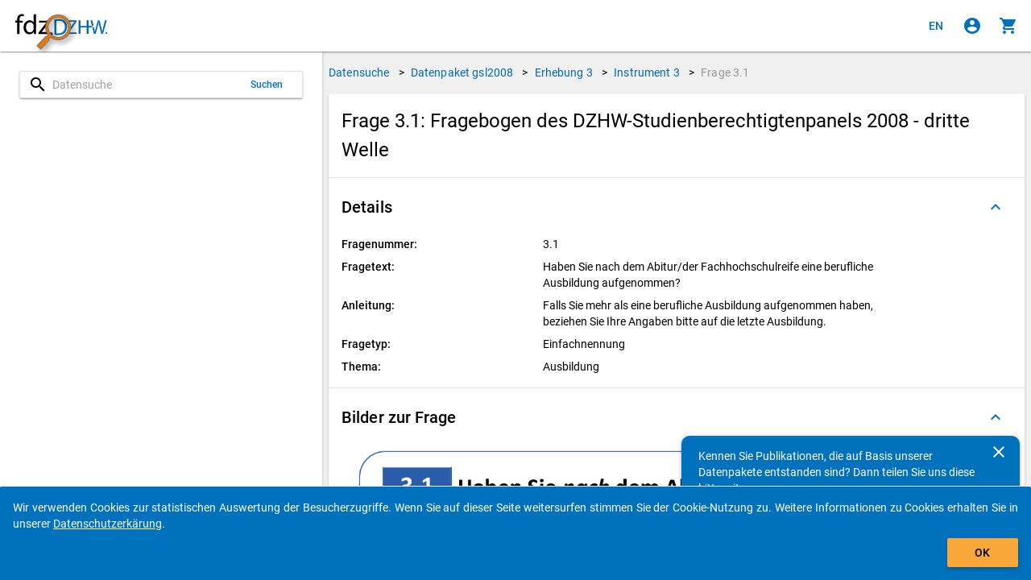

--- FILE ---
content_type: text/html
request_url: https://metadata.fdz.dzhw.eu/de/questions/que-gsl2008-ins3-3.1?page=1&size=10&type=variables
body_size: 184403
content:
<!DOCTYPE html>
<html lang="de" data-critters-container="" class="ng-scope" transformed="self;v=1"><head><meta charset="utf-8"><style type="text/css">[uib-typeahead-popup].dropdown-menu{display:block;}</style><style type="text/css">.uib-time input{width:50px;}</style><style type="text/css">[uib-tooltip-popup].tooltip.top-left > .tooltip-arrow,[uib-tooltip-popup].tooltip.top-right > .tooltip-arrow,[uib-tooltip-popup].tooltip.bottom-left > .tooltip-arrow,[uib-tooltip-popup].tooltip.bottom-right > .tooltip-arrow,[uib-tooltip-popup].tooltip.left-top > .tooltip-arrow,[uib-tooltip-popup].tooltip.left-bottom > .tooltip-arrow,[uib-tooltip-popup].tooltip.right-top > .tooltip-arrow,[uib-tooltip-popup].tooltip.right-bottom > .tooltip-arrow,[uib-tooltip-html-popup].tooltip.top-left > .tooltip-arrow,[uib-tooltip-html-popup].tooltip.top-right > .tooltip-arrow,[uib-tooltip-html-popup].tooltip.bottom-left > .tooltip-arrow,[uib-tooltip-html-popup].tooltip.bottom-right > .tooltip-arrow,[uib-tooltip-html-popup].tooltip.left-top > .tooltip-arrow,[uib-tooltip-html-popup].tooltip.left-bottom > .tooltip-arrow,[uib-tooltip-html-popup].tooltip.right-top > .tooltip-arrow,[uib-tooltip-html-popup].tooltip.right-bottom > .tooltip-arrow,[uib-tooltip-template-popup].tooltip.top-left > .tooltip-arrow,[uib-tooltip-template-popup].tooltip.top-right > .tooltip-arrow,[uib-tooltip-template-popup].tooltip.bottom-left > .tooltip-arrow,[uib-tooltip-template-popup].tooltip.bottom-right > .tooltip-arrow,[uib-tooltip-template-popup].tooltip.left-top > .tooltip-arrow,[uib-tooltip-template-popup].tooltip.left-bottom > .tooltip-arrow,[uib-tooltip-template-popup].tooltip.right-top > .tooltip-arrow,[uib-tooltip-template-popup].tooltip.right-bottom > .tooltip-arrow,[uib-popover-popup].popover.top-left > .arrow,[uib-popover-popup].popover.top-right > .arrow,[uib-popover-popup].popover.bottom-left > .arrow,[uib-popover-popup].popover.bottom-right > .arrow,[uib-popover-popup].popover.left-top > .arrow,[uib-popover-popup].popover.left-bottom > .arrow,[uib-popover-popup].popover.right-top > .arrow,[uib-popover-popup].popover.right-bottom > .arrow,[uib-popover-html-popup].popover.top-left > .arrow,[uib-popover-html-popup].popover.top-right > .arrow,[uib-popover-html-popup].popover.bottom-left > .arrow,[uib-popover-html-popup].popover.bottom-right > .arrow,[uib-popover-html-popup].popover.left-top > .arrow,[uib-popover-html-popup].popover.left-bottom > .arrow,[uib-popover-html-popup].popover.right-top > .arrow,[uib-popover-html-popup].popover.right-bottom > .arrow,[uib-popover-template-popup].popover.top-left > .arrow,[uib-popover-template-popup].popover.top-right > .arrow,[uib-popover-template-popup].popover.bottom-left > .arrow,[uib-popover-template-popup].popover.bottom-right > .arrow,[uib-popover-template-popup].popover.left-top > .arrow,[uib-popover-template-popup].popover.left-bottom > .arrow,[uib-popover-template-popup].popover.right-top > .arrow,[uib-popover-template-popup].popover.right-bottom > .arrow{top:auto;bottom:auto;left:auto;right:auto;margin:0;}[uib-popover-popup].popover,[uib-popover-html-popup].popover,[uib-popover-template-popup].popover{display:block !important;}</style><style type="text/css">.uib-datepicker-popup.dropdown-menu{display:block;float:none;margin:0;}.uib-button-bar{padding:10px 9px 2px;}</style><style type="text/css">.uib-position-measure{display:block !important;visibility:hidden !important;position:absolute !important;top:-9999px !important;left:-9999px !important;}.uib-position-scrollbar-measure{position:absolute !important;top:-9999px !important;width:50px !important;height:50px !important;overflow:scroll !important;}.uib-position-body-scrollbar-measure{overflow:scroll !important;}</style><style type="text/css">.uib-datepicker .uib-title{width:100%;}.uib-day button,.uib-month button,.uib-year button{min-width:100%;}.uib-left,.uib-right{width:100%}</style><style type="text/css">.ng-animate.item:not(.left):not(.right){-webkit-transition:0s ease-in-out left;transition:0s ease-in-out left}</style><style>@charset "UTF-8";[ng\:cloak],[ng-cloak],[data-ng-cloak],[x-ng-cloak],.ng-cloak,.x-ng-cloak,.ng-hide:not(.ng-hide-animate){display:none !important;}ng\:form{display:block;}.ng-animate-shim{visibility:hidden;}.ng-anchor{position:absolute;}</style>
  
  <meta http-equiv="X-UA-Compatible" content="IE=edge">
  <meta name="viewport" content="width=device-width, initial-scale=1.0">
  <meta name="google" content="notranslate">
  <meta name="apple-mobile-web-app-capable" content="yes">
  <meta name="mobile-web-app-capable" content="yes">
  <meta name="theme-color" content="#006AB2">
  
  <base href="/">
  <title data-translate="question-management.detail.title" data-translate-values="{&quot;questionNumber&quot;:&quot;3.1&quot;,&quot;instrumentDescription&quot;:&quot;Fragebogen des DZHW-Studienberechtigtenpanels 2008 - dritte Welle&quot;}" data-translate-default="Metadatamanagement (MDM) - Data Search for Higher Education Research and Science Studies" class="ng-scope">Frage 3.1: Fragebogen des DZHW-Studienberechtigtenpanels 2008 - dritte Welle</title>
  <meta property="og:title" content="Frage 3.1: Fragebogen des DZHW-Studienberechtigtenpanels 2008 - dritte Welle">
  <!-- ngIf: pageDescriptionKey --><meta ng-if="pageDescriptionKey" property="og:description" content="Fragetext: Haben Sie nach dem Abitur/der Fachhochschulreife eine berufliche Ausbildung aufgenommen?" class="ng-scope"><!-- end ngIf: pageDescriptionKey -->
  <meta property="og:type" content="website">
  <meta property="og:url" content="https://metadata.fdz.dzhw.eu/de/questions/que-gsl2008-ins3-3.1">
  <meta property="og:image" content="https://metadata.fdz.dzhw.eu/assets/images/FDZ_Logo_With_Mag.png">
  <meta property="og:image:type" content="image/png">
  <meta property="og:locale" content="de">
  <meta property="og:locale:alternate" content="en">
  <meta property="og:site_name" content="Forschungsdatenzentrum für die Hochschul- und Wissenschaftsforschung">
  <meta name="twitter:card" content="summary">
  <meta name="twitter:site" content="@fdz_dzhw">
  <meta name="apple-mobile-web-app-title" content="Metadatamanagement">
  <link rel="shortcut icon" type="image/png" href="https://metadata.fdz.dzhw.eu/assets/images/webapp/144-Gesamte-App.png">
  <link rel="manifest" href="/manifest.json">
  <link rel="apple-touch-icon" href="https://metadata.fdz.dzhw.eu/assets/images/webapp/57-Gesamte-App.png" sizes="57x57">
  <link rel="apple-touch-icon" href="https://metadata.fdz.dzhw.eu/assets/images/webapp/72-Gesamte-App.png" sizes="72x72">
  <link rel="apple-touch-icon" href="https://metadata.fdz.dzhw.eu/assets/images/webapp/76-Gesamte-App.png" sizes="76x76">
  <link rel="apple-touch-icon" href="https://metadata.fdz.dzhw.eu/assets/images/webapp/114-Gesamte-App.png" sizes="114x114">
  <link rel="apple-touch-icon" href="https://metadata.fdz.dzhw.eu/assets/images/webapp/120-Gesamte-App.png" sizes="120x120">
  <link rel="apple-touch-icon" href="https://metadata.fdz.dzhw.eu/assets/images/webapp/144-Gesamte-App.png" sizes="144x144">
  <link rel="apple-touch-icon" href="https://metadata.fdz.dzhw.eu/assets/images/webapp/152-Gesamte-App.png" sizes="152x152">
  <link rel="apple-touch-icon" href="https://metadata.fdz.dzhw.eu/assets/images/webapp/180-Gesamte-App.png" sizes="180x180">
  <link rel="apple-touch-icon" href="https://metadata.fdz.dzhw.eu/assets/images/webapp/196-Gesamte-App.png" sizes="196x196">
  <!-- ngIf: canonicalHref --><link ng-if="canonicalHref" rel="canonical" ng-href="https://metadata.fdz.dzhw.eu/de/questions/que-gsl2008-ins3-3.1" class="ng-scope" href="https://metadata.fdz.dzhw.eu/de/questions/que-gsl2008-ins3-3.1"><!-- end ngIf: canonicalHref -->
  <!-- ngIf: previousUiSref --><link ng-if="previousUiSref" rel="prev" ui-sref="({type: &quot;instruments&quot;, page: 1})" class="ng-scope" href="/de/questions/que-gsl2008-ins3-3.1?page=1&amp;size=10&amp;type=instruments"><!-- end ngIf: previousUiSref -->
  <!-- ngIf: nextUiSref --><link ng-if="nextUiSref" rel="next" ui-sref="({type: &quot;concepts&quot;, page: 1})" class="ng-scope" href="/de/questions/que-gsl2008-ins3-3.1?page=1&amp;size=10&amp;type=concepts"><!-- end ngIf: nextUiSref -->
  <!-- ngIf: pageDescriptionKey --><meta ng-if="pageDescriptionKey" name="description" content="Fragetext: Haben Sie nach dem Abitur/der Fachhochschulreife eine berufliche Ausbildung aufgenommen?" class="ng-scope"><!-- end ngIf: pageDescriptionKey -->
  <!-- ngIf: dublinCoreMetadata -->
  <!-- ngIf: dublinCoreMetadata -->
  <!-- ngIf: dublinCoreMetadata.title.en -->
  <!-- ngIf: dublinCoreMetadata.title.de -->
  <!-- ngIf: dublinCoreMetadata.coverage.period -->
  <!-- ngRepeat: country in dublinCoreMetadata.coverage.countries -->
  <!-- ngIf: dublinCoreMetadata.date -->
  <!-- ngIf: dublinCoreMetadata.rights.en -->
  <!-- ngIf: dublinCoreMetadata.rights.de -->
  <!-- ngIf: dublinCoreMetadata.identifier -->
  <!-- ngIf: dublinCoreMetadata.publisher -->
  <!-- ngIf: dublinCoreMetadata.description.en -->
  <!-- ngIf: dublinCoreMetadata.description.de -->
  <!-- ngRepeat: language in dublinCoreMetadata.languages -->
  <!-- ngRepeat: subject in dublinCoreMetadata.subjects.de -->
  <!-- ngRepeat: subject in dublinCoreMetadata.subjects.en -->
  <!-- ngRepeat: creator in dublinCoreMetadata.creators -->
  <!-- ngRepeat: institution in dublinCoreMetadata.institutions -->
  <!-- ngRepeat: contributor in dublinCoreMetadata.contributors -->
  
  <!-- ngIf: schemaOrgMetadata -->
  <!-- seo4Ajax setting -->
  
  <!-- Matomo/Piwik -->
  
  <!-- End Matomo/Piwik Code -->

<style>html{--mat-option-selected-state-label-text-color:#006bb2;--mat-option-label-text-color:rgba(0, 0, 0, .87);--mat-option-hover-state-layer-color:rgba(0, 0, 0, .04);--mat-option-focus-state-layer-color:rgba(0, 0, 0, .04);--mat-option-selected-state-layer-color:rgba(0, 0, 0, .04)}html{--mat-optgroup-label-text-color:rgba(0, 0, 0, .87)}html{--mat-option-label-text-font:Roboto, sans-serif;--mat-option-label-text-line-height:24px;--mat-option-label-text-size:16px;--mat-option-label-text-tracking:.03125em;--mat-option-label-text-weight:400}html{--mat-optgroup-label-text-font:Roboto, sans-serif;--mat-optgroup-label-text-line-height:24px;--mat-optgroup-label-text-size:16px;--mat-optgroup-label-text-tracking:.03125em;--mat-optgroup-label-text-weight:400}html{--mdc-filled-text-field-caret-color:#006bb2;--mdc-filled-text-field-focus-active-indicator-color:#006bb2;--mdc-filled-text-field-focus-label-text-color:rgba(0, 107, 178, .87);--mdc-filled-text-field-container-color:whitesmoke;--mdc-filled-text-field-disabled-container-color:#fafafa;--mdc-filled-text-field-label-text-color:rgba(0, 0, 0, .6);--mdc-filled-text-field-disabled-label-text-color:rgba(0, 0, 0, .38);--mdc-filled-text-field-input-text-color:rgba(0, 0, 0, .87);--mdc-filled-text-field-disabled-input-text-color:rgba(0, 0, 0, .38);--mdc-filled-text-field-input-text-placeholder-color:rgba(0, 0, 0, .6);--mdc-filled-text-field-error-focus-label-text-color:#f44336;--mdc-filled-text-field-error-label-text-color:#f44336;--mdc-filled-text-field-error-caret-color:#f44336;--mdc-filled-text-field-active-indicator-color:rgba(0, 0, 0, .42);--mdc-filled-text-field-disabled-active-indicator-color:rgba(0, 0, 0, .06);--mdc-filled-text-field-hover-active-indicator-color:rgba(0, 0, 0, .87);--mdc-filled-text-field-error-active-indicator-color:#f44336;--mdc-filled-text-field-error-focus-active-indicator-color:#f44336;--mdc-filled-text-field-error-hover-active-indicator-color:#f44336;--mdc-outlined-text-field-caret-color:#006bb2;--mdc-outlined-text-field-focus-outline-color:#006bb2;--mdc-outlined-text-field-focus-label-text-color:rgba(0, 107, 178, .87);--mdc-outlined-text-field-label-text-color:rgba(0, 0, 0, .6);--mdc-outlined-text-field-disabled-label-text-color:rgba(0, 0, 0, .38);--mdc-outlined-text-field-input-text-color:rgba(0, 0, 0, .87);--mdc-outlined-text-field-disabled-input-text-color:rgba(0, 0, 0, .38);--mdc-outlined-text-field-input-text-placeholder-color:rgba(0, 0, 0, .6);--mdc-outlined-text-field-error-caret-color:#f44336;--mdc-outlined-text-field-error-focus-label-text-color:#f44336;--mdc-outlined-text-field-error-label-text-color:#f44336;--mdc-outlined-text-field-outline-color:rgba(0, 0, 0, .38);--mdc-outlined-text-field-disabled-outline-color:rgba(0, 0, 0, .06);--mdc-outlined-text-field-hover-outline-color:rgba(0, 0, 0, .87);--mdc-outlined-text-field-error-focus-outline-color:#f44336;--mdc-outlined-text-field-error-hover-outline-color:#f44336;--mdc-outlined-text-field-error-outline-color:#f44336;--mat-form-field-disabled-input-text-placeholder-color:rgba(0, 0, 0, .38)}html{--mdc-filled-text-field-label-text-font:Roboto, sans-serif;--mdc-filled-text-field-label-text-size:16px;--mdc-filled-text-field-label-text-tracking:.03125em;--mdc-filled-text-field-label-text-weight:400;--mdc-outlined-text-field-label-text-font:Roboto, sans-serif;--mdc-outlined-text-field-label-text-size:16px;--mdc-outlined-text-field-label-text-tracking:.03125em;--mdc-outlined-text-field-label-text-weight:400;--mat-form-field-container-text-font:Roboto, sans-serif;--mat-form-field-container-text-line-height:24px;--mat-form-field-container-text-size:16px;--mat-form-field-container-text-tracking:.03125em;--mat-form-field-container-text-weight:400;--mat-form-field-outlined-label-text-populated-size:16px;--mat-form-field-subscript-text-font:Roboto, sans-serif;--mat-form-field-subscript-text-line-height:20px;--mat-form-field-subscript-text-size:12px;--mat-form-field-subscript-text-tracking:.0333333333em;--mat-form-field-subscript-text-weight:400}html{--mat-select-panel-background-color:white;--mat-select-enabled-trigger-text-color:rgba(0, 0, 0, .87);--mat-select-disabled-trigger-text-color:rgba(0, 0, 0, .38);--mat-select-placeholder-text-color:rgba(0, 0, 0, .6);--mat-select-enabled-arrow-color:rgba(0, 0, 0, .54);--mat-select-disabled-arrow-color:rgba(0, 0, 0, .38);--mat-select-focused-arrow-color:rgba(0, 107, 178, .87);--mat-select-invalid-arrow-color:rgba(244, 67, 54, .87)}html{--mat-select-trigger-text-font:Roboto, sans-serif;--mat-select-trigger-text-line-height:24px;--mat-select-trigger-text-size:16px;--mat-select-trigger-text-tracking:.03125em;--mat-select-trigger-text-weight:400}html{--mat-autocomplete-background-color:white}html{--mat-menu-item-label-text-color:rgba(0, 0, 0, .87);--mat-menu-item-icon-color:rgba(0, 0, 0, .87);--mat-menu-item-hover-state-layer-color:rgba(0, 0, 0, .04);--mat-menu-item-focus-state-layer-color:rgba(0, 0, 0, .04);--mat-menu-container-color:white}html{--mat-menu-item-label-text-font:Roboto, sans-serif;--mat-menu-item-label-text-size:16px;--mat-menu-item-label-text-tracking:.03125em;--mat-menu-item-label-text-line-height:24px;--mat-menu-item-label-text-weight:400}html{--mat-paginator-container-text-color:rgba(0, 0, 0, .87);--mat-paginator-container-background-color:white;--mat-paginator-enabled-icon-color:rgba(0, 0, 0, .54);--mat-paginator-disabled-icon-color:rgba(0, 0, 0, .12)}html{--mat-paginator-container-size:56px}html{--mat-paginator-container-text-font:Roboto, sans-serif;--mat-paginator-container-text-line-height:20px;--mat-paginator-container-text-size:12px;--mat-paginator-container-text-tracking:.0333333333em;--mat-paginator-container-text-weight:400;--mat-paginator-select-trigger-text-size:12px}html{--mdc-checkbox-disabled-selected-icon-color:rgba(0, 0, 0, .38);--mdc-checkbox-disabled-unselected-icon-color:rgba(0, 0, 0, .38);--mdc-checkbox-selected-checkmark-color:#000;--mdc-checkbox-selected-focus-icon-color:#ff9800;--mdc-checkbox-selected-hover-icon-color:#ff9800;--mdc-checkbox-selected-icon-color:#ff9800;--mdc-checkbox-selected-pressed-icon-color:#ff9800;--mdc-checkbox-unselected-focus-icon-color:#212121;--mdc-checkbox-unselected-hover-icon-color:#212121;--mdc-checkbox-unselected-icon-color:rgba(0, 0, 0, .54);--mdc-checkbox-unselected-pressed-icon-color:rgba(0, 0, 0, .54);--mdc-checkbox-selected-focus-state-layer-color:#ff9800;--mdc-checkbox-selected-hover-state-layer-color:#ff9800;--mdc-checkbox-selected-pressed-state-layer-color:#ff9800;--mdc-checkbox-unselected-focus-state-layer-color:black;--mdc-checkbox-unselected-hover-state-layer-color:black;--mdc-checkbox-unselected-pressed-state-layer-color:black}html{--mdc-checkbox-state-layer-size:40px}html{--mat-table-background-color:white;--mat-table-header-headline-color:rgba(0, 0, 0, .87);--mat-table-row-item-label-text-color:rgba(0, 0, 0, .87);--mat-table-row-item-outline-color:rgba(0, 0, 0, .12)}html{--mat-table-header-container-height:56px;--mat-table-footer-container-height:52px;--mat-table-row-item-container-height:52px}html{--mat-table-header-headline-font:Roboto, sans-serif;--mat-table-header-headline-line-height:22px;--mat-table-header-headline-size:14px;--mat-table-header-headline-weight:500;--mat-table-header-headline-tracking:.0071428571em;--mat-table-row-item-label-text-font:Roboto, sans-serif;--mat-table-row-item-label-text-line-height:20px;--mat-table-row-item-label-text-size:14px;--mat-table-row-item-label-text-weight:400;--mat-table-row-item-label-text-tracking:.0178571429em;--mat-table-footer-supporting-text-font:Roboto, sans-serif;--mat-table-footer-supporting-text-line-height:20px;--mat-table-footer-supporting-text-size:14px;--mat-table-footer-supporting-text-weight:400;--mat-table-footer-supporting-text-tracking:.0178571429em}html{--mat-badge-background-color:#006bb2;--mat-badge-text-color:white;--mat-badge-disabled-state-background-color:#b9b9b9;--mat-badge-disabled-state-text-color:rgba(0, 0, 0, .38)}html{--mat-badge-text-font:Roboto, sans-serif;--mat-badge-text-size:12px;--mat-badge-text-weight:600;--mat-badge-small-size-text-size:9px;--mat-badge-large-size-text-size:24px}html{--mat-bottom-sheet-container-text-color:rgba(0, 0, 0, .87);--mat-bottom-sheet-container-background-color:white}html{--mat-bottom-sheet-container-text-font:Roboto, sans-serif;--mat-bottom-sheet-container-text-line-height:20px;--mat-bottom-sheet-container-text-size:14px;--mat-bottom-sheet-container-text-tracking:.0178571429em;--mat-bottom-sheet-container-text-weight:400}html{--mat-legacy-button-toggle-text-color:rgba(0, 0, 0, .38);--mat-legacy-button-toggle-state-layer-color:rgba(0, 0, 0, .12);--mat-legacy-button-toggle-selected-state-text-color:rgba(0, 0, 0, .54);--mat-legacy-button-toggle-selected-state-background-color:#e0e0e0;--mat-legacy-button-toggle-disabled-state-text-color:rgba(0, 0, 0, .26);--mat-legacy-button-toggle-disabled-state-background-color:#eeeeee;--mat-legacy-button-toggle-disabled-selected-state-background-color:#bdbdbd;--mat-standard-button-toggle-text-color:rgba(0, 0, 0, .87);--mat-standard-button-toggle-background-color:white;--mat-standard-button-toggle-state-layer-color:black;--mat-standard-button-toggle-selected-state-background-color:#e0e0e0;--mat-standard-button-toggle-selected-state-text-color:rgba(0, 0, 0, .87);--mat-standard-button-toggle-disabled-state-text-color:rgba(0, 0, 0, .26);--mat-standard-button-toggle-disabled-state-background-color:white;--mat-standard-button-toggle-disabled-selected-state-text-color:rgba(0, 0, 0, .87);--mat-standard-button-toggle-disabled-selected-state-background-color:#bdbdbd;--mat-standard-button-toggle-divider-color:#e0e0e0}html{--mat-standard-button-toggle-height:48px}html{--mat-legacy-button-toggle-text-font:Roboto, sans-serif;--mat-standard-button-toggle-text-font:Roboto, sans-serif}html{--mat-datepicker-calendar-date-selected-state-text-color:white;--mat-datepicker-calendar-date-selected-state-background-color:#006bb2;--mat-datepicker-calendar-date-selected-disabled-state-background-color:rgba(0, 107, 178, .4);--mat-datepicker-calendar-date-today-selected-state-outline-color:white;--mat-datepicker-calendar-date-focus-state-background-color:rgba(0, 107, 178, .3);--mat-datepicker-calendar-date-hover-state-background-color:rgba(0, 107, 178, .3);--mat-datepicker-toggle-active-state-icon-color:#006bb2;--mat-datepicker-calendar-date-in-range-state-background-color:rgba(0, 107, 178, .2);--mat-datepicker-calendar-date-in-comparison-range-state-background-color:rgba(249, 171, 0, .2);--mat-datepicker-calendar-date-in-overlap-range-state-background-color:#a8dab5;--mat-datepicker-calendar-date-in-overlap-range-selected-state-background-color:#46a35e;--mat-datepicker-toggle-icon-color:rgba(0, 0, 0, .54);--mat-datepicker-calendar-body-label-text-color:rgba(0, 0, 0, .54);--mat-datepicker-calendar-period-button-icon-color:rgba(0, 0, 0, .54);--mat-datepicker-calendar-navigation-button-icon-color:rgba(0, 0, 0, .54);--mat-datepicker-calendar-header-divider-color:rgba(0, 0, 0, .12);--mat-datepicker-calendar-header-text-color:rgba(0, 0, 0, .54);--mat-datepicker-calendar-date-today-outline-color:rgba(0, 0, 0, .38);--mat-datepicker-calendar-date-today-disabled-state-outline-color:rgba(0, 0, 0, .18);--mat-datepicker-calendar-date-text-color:rgba(0, 0, 0, .87);--mat-datepicker-calendar-date-outline-color:transparent;--mat-datepicker-calendar-date-disabled-state-text-color:rgba(0, 0, 0, .38);--mat-datepicker-calendar-date-preview-state-outline-color:rgba(0, 0, 0, .24);--mat-datepicker-range-input-separator-color:rgba(0, 0, 0, .87);--mat-datepicker-range-input-disabled-state-separator-color:rgba(0, 0, 0, .38);--mat-datepicker-range-input-disabled-state-text-color:rgba(0, 0, 0, .38);--mat-datepicker-calendar-container-background-color:white;--mat-datepicker-calendar-container-text-color:rgba(0, 0, 0, .87)}html{--mat-datepicker-calendar-text-font:Roboto, sans-serif;--mat-datepicker-calendar-text-size:13px;--mat-datepicker-calendar-body-label-text-size:14px;--mat-datepicker-calendar-body-label-text-weight:500;--mat-datepicker-calendar-period-button-text-size:14px;--mat-datepicker-calendar-period-button-text-weight:500;--mat-datepicker-calendar-header-text-size:11px;--mat-datepicker-calendar-header-text-weight:400}html{--mat-divider-color:rgba(0, 0, 0, .12)}html{--mat-expansion-container-background-color:white;--mat-expansion-container-text-color:rgba(0, 0, 0, .87);--mat-expansion-actions-divider-color:rgba(0, 0, 0, .12);--mat-expansion-header-hover-state-layer-color:rgba(0, 0, 0, .04);--mat-expansion-header-focus-state-layer-color:rgba(0, 0, 0, .04);--mat-expansion-header-disabled-state-text-color:rgba(0, 0, 0, .26);--mat-expansion-header-text-color:rgba(0, 0, 0, .87);--mat-expansion-header-description-color:rgba(0, 0, 0, .54);--mat-expansion-header-indicator-color:rgba(0, 0, 0, .54)}html{--mat-expansion-header-collapsed-state-height:48px;--mat-expansion-header-expanded-state-height:64px}html{--mat-expansion-header-text-font:Roboto, sans-serif;--mat-expansion-header-text-size:14px;--mat-expansion-header-text-weight:500;--mat-expansion-header-text-line-height:inherit;--mat-expansion-header-text-tracking:inherit;--mat-expansion-container-text-font:Roboto, sans-serif;--mat-expansion-container-text-line-height:20px;--mat-expansion-container-text-size:14px;--mat-expansion-container-text-tracking:.0178571429em;--mat-expansion-container-text-weight:400}html{--mat-grid-list-tile-header-primary-text-size:14px;--mat-grid-list-tile-header-secondary-text-size:12px;--mat-grid-list-tile-footer-primary-text-size:14px;--mat-grid-list-tile-footer-secondary-text-size:12px}html{--mat-icon-color:inherit}html{--mat-sidenav-container-divider-color:rgba(0, 0, 0, .12);--mat-sidenav-container-background-color:white;--mat-sidenav-container-text-color:rgba(0, 0, 0, .87);--mat-sidenav-content-background-color:#fafafa;--mat-sidenav-content-text-color:rgba(0, 0, 0, .87);--mat-sidenav-scrim-color:rgba(0, 0, 0, .6)}html{--mat-stepper-header-icon-foreground-color:white;--mat-stepper-header-selected-state-icon-background-color:#006bb2;--mat-stepper-header-selected-state-icon-foreground-color:white;--mat-stepper-header-done-state-icon-background-color:#006bb2;--mat-stepper-header-done-state-icon-foreground-color:white;--mat-stepper-header-edit-state-icon-background-color:#006bb2;--mat-stepper-header-edit-state-icon-foreground-color:white;--mat-stepper-container-color:white;--mat-stepper-line-color:rgba(0, 0, 0, .12);--mat-stepper-header-hover-state-layer-color:rgba(0, 0, 0, .04);--mat-stepper-header-focus-state-layer-color:rgba(0, 0, 0, .04);--mat-stepper-header-label-text-color:rgba(0, 0, 0, .54);--mat-stepper-header-optional-label-text-color:rgba(0, 0, 0, .54);--mat-stepper-header-selected-state-label-text-color:rgba(0, 0, 0, .87);--mat-stepper-header-error-state-label-text-color:#f44336;--mat-stepper-header-icon-background-color:rgba(0, 0, 0, .54);--mat-stepper-header-error-state-icon-foreground-color:#f44336;--mat-stepper-header-error-state-icon-background-color:transparent}html{--mat-stepper-header-height:72px}html{--mat-stepper-container-text-font:Roboto, sans-serif;--mat-stepper-header-label-text-font:Roboto, sans-serif;--mat-stepper-header-label-text-size:14px;--mat-stepper-header-label-text-weight:400;--mat-stepper-header-error-state-label-text-size:16px;--mat-stepper-header-selected-state-label-text-size:16px;--mat-stepper-header-selected-state-label-text-weight:400}html{--mat-toolbar-container-background-color:whitesmoke;--mat-toolbar-container-text-color:rgba(0, 0, 0, .87)}html{--mat-toolbar-standard-height:64px;--mat-toolbar-mobile-height:56px}html{--mat-toolbar-title-text-font:Roboto, sans-serif;--mat-toolbar-title-text-line-height:32px;--mat-toolbar-title-text-size:20px;--mat-toolbar-title-text-tracking:.0125em;--mat-toolbar-title-text-weight:500}html{font-family:sans-serif;-ms-text-size-adjust:100%;-webkit-text-size-adjust:100%}body{margin:0}header,main{display:block}progress{display:inline-block;vertical-align:baseline}a{background-color:transparent}a:active,a:hover{outline:0}img{border:0}@media print{*,:after,:before{color:#000!important;text-shadow:none!important;background:0 0!important;box-shadow:none!important}a,a:visited{text-decoration:underline}a[href]:after{content:" (" attr(href) ")"}img{page-break-inside:avoid}img{max-width:100%!important}p{orphans:3;widows:3}}*{box-sizing:border-box}:after,:before{box-sizing:border-box}html{font-size:10px;-webkit-tap-highlight-color:rgba(0,0,0,0)}body{font-family:Helvetica Neue,Helvetica,Arial,sans-serif;font-size:14px;line-height:1.42857143;color:#333;background-color:#fff}a{color:#337ab7;text-decoration:none}a:focus,a:hover{color:#23527c;text-decoration:underline}a:focus{outline:5px auto -webkit-focus-ring-color;outline-offset:-2px}img{vertical-align:middle}p{margin:0 0 10px}@media screen and (-ms-high-contrast: active),(-ms-high-contrast: none){img[src$=".svg"]{width:100%}}.fdz-content:focus{background-color:#9e9e9e33!important;border:1px solid #F69F24!important}.fdz-splash .fdz-bootstrap-error{display:none}@keyframes blinker{0%{opacity:0}}@font-face{font-family:Roboto;font-style:normal;font-weight:300;src:local(""),url(roboto-v30-latin-300.a4eae32d320f45e6.woff2) format("woff2"),url(roboto-v30-latin-300.006981bf6ff6087f.woff) format("woff")}@font-face{font-family:Roboto;font-style:italic;font-weight:300;src:local(""),url(roboto-v30-latin-300italic.43a343143e72a1ca.woff2) format("woff2"),url(roboto-v30-latin-300italic.9d3ffcc3b116eed0.woff) format("woff")}@font-face{font-family:Roboto;font-style:normal;font-weight:400;src:local(""),url(roboto-v30-latin-regular.f2894edcf7d09d36.woff2) format("woff2"),url(roboto-v30-latin-regular.224e95b0e84110d8.woff) format("woff")}@font-face{font-family:Roboto;font-style:normal;font-weight:500;src:local(""),url(roboto-v30-latin-500.3170fd9aa9258fe0.woff2) format("woff2"),url(roboto-v30-latin-500.e5748c3b7acf0d45.woff) format("woff")}@font-face{font-family:Roboto;font-style:normal;font-weight:700;src:local(""),url(roboto-v30-latin-700.71b2beb82c4d1389.woff2) format("woff2"),url(roboto-v30-latin-700.bd41d1cdc29811cf.woff) format("woff")}html,body{min-width:320px;overflow:hidden}body{font-family:Roboto,Helvetica Neue,sans-serif;z-index:0;background-color:#fafafa}[data-ng-cloak]{display:none!important}ui-view:focus{outline:none}.fdz-theme a{color:#006ab2;text-decoration:none}.fdz-theme a:hover,.fdz-theme a:focus{text-decoration:underline}.fdz-theme a:hover{color:#003c66;cursor:pointer}.fdz-theme a:focus{outline:5px auto -webkit-focus-ring-color;outline-color:#f7a839;outline-offset:-2px}.fdz-theme md-content{color:#000;background-color:#f0f0f0;overflow-anchor:none}.fdz-theme .toast-wrapper{position:fixed;bottom:0;right:0;width:100%;height:100%;pointer-events:none;z-index:2000;padding-top:64px}[data-ng-cloak].fdz-splash{display:table!important}.fdz-splash{display:none;width:100%;height:100vh;background-color:#fff;color:#000}.fdz-splash .fdz-app-title{padding:8px;display:table-cell;vertical-align:middle;text-align:center;font-size:20px}.fdz-splash img{display:block;margin:16px auto;max-width:500px}.fdz-splash progress{height:1em;width:10em}fdz-breadcrumbs{display:flex;justify-content:center;flex:0 0 auto}.fdz-theme user-consent-component{position:fixed;bottom:-200px;width:100%;z-index:5000;background-color:#0071bc;color:#fff;padding:16px;border-top-left-radius:2px;border-top-right-radius:2px;transition:bottom 1s linear;border-top-color:#fff;border-top-style:solid;border-top-width:1px;box-shadow:0 1px 3px #0003,0 1px 1px #00000024,0 2px 1px -1px #0000001f}.fdz-no-js{position:absolute;background-color:#f69f24;color:#000!important;animation:blinker 2s linear;margin:6px;border-radius:6px;padding:6px;font-size:26px}.fdz-no-js p{margin:0}</style><link rel="stylesheet" href="styles.974e8136298f11c1.css" media="all" onload="this.media='all'"><noscript></noscript><style>@charset "UTF-8";html,body{height:100%;position:relative}body{margin:0;padding:0}[tabindex="-1"]:focus{outline:none}html,body{-webkit-tap-highlight-color:rgba(0,0,0,0);-webkit-touch-callout:default;min-height:100%;-webkit-text-size-adjust:100%;-ms-text-size-adjust:100%;-webkit-font-smoothing:antialiased;-moz-osx-font-smoothing:grayscale}html{font-family:Roboto,Helvetica Neue,sans-serif}md-content{display:block;position:relative;overflow:auto;-webkit-overflow-scrolling:touch}@media print{md-content{overflow:visible!important}}[data-ng-cloak]{display:none!important}</style><link rel="stylesheet" href="vendor-styles.46772dd6bc98a167.css" media="all" onload="this.media='all'"><noscript></noscript><style id="plotly.js-style-global">.js-plotly-plot .plotly .mapboxgl-ctrl-logo { display: block; width: 21px; height: 21px; background-image: url("data:image/svg+xml;charset=utf-8,%3C?xml version=\"1.0\" encoding=\"utf-8\"?%3E %3Csvg version=\"1.1\" id=\"Layer_1\" xmlns=\"http://www.w3.org/2000/svg\" xmlns:xlink=\"http://www.w3.org/1999/xlink\" x=\"0px\" y=\"0px\" viewBox=\"0 0 21 21\" style=\"enable-background:new 0 0 21 21;\" xml:space=\"preserve\"%3E%3Cg transform=\"translate(0,0.01)\"%3E%3Cpath d=\"m 10.5,1.24 c -5.11,0 -9.25,4.15 -9.25,9.25 0,5.1 4.15,9.25 9.25,9.25 5.1,0 9.25,-4.15 9.25,-9.25 0,-5.11 -4.14,-9.25 -9.25,-9.25 z m 4.39,11.53 c -1.93,1.93 -4.78,2.31 -6.7,2.31 -0.7,0 -1.41,-0.05 -2.1,-0.16 0,0 -1.02,-5.64 2.14,-8.81 0.83,-0.83 1.95,-1.28 3.13,-1.28 1.27,0 2.49,0.51 3.39,1.42 1.84,1.84 1.89,4.75 0.14,6.52 z\" style=\"opacity:0.9;fill:%23ffffff;enable-background:new\" class=\"st0\"/%3E%3Cpath d=\"M 10.5,-0.01 C 4.7,-0.01 0,4.7 0,10.49 c 0,5.79 4.7,10.5 10.5,10.5 5.8,0 10.5,-4.7 10.5,-10.5 C 20.99,4.7 16.3,-0.01 10.5,-0.01 Z m 0,19.75 c -5.11,0 -9.25,-4.15 -9.25,-9.25 0,-5.1 4.14,-9.26 9.25,-9.26 5.11,0 9.25,4.15 9.25,9.25 0,5.13 -4.14,9.26 -9.25,9.26 z\" style=\"opacity:0.35;enable-background:new\" class=\"st1\"/%3E%3Cpath d=\"M 14.74,6.25 C 12.9,4.41 9.98,4.35 8.23,6.1 5.07,9.27 6.09,14.91 6.09,14.91 c 0,0 5.64,1.02 8.81,-2.14 C 16.64,11 16.59,8.09 14.74,6.25 Z m -2.27,4.09 -0.91,1.87 -0.9,-1.87 -1.86,-0.91 1.86,-0.9 0.9,-1.87 0.91,1.87 1.86,0.9 z\" style=\"opacity:0.35;enable-background:new\" class=\"st1\"/%3E%3Cpolygon points=\"11.56,12.21 10.66,10.34 8.8,9.43 10.66,8.53 11.56,6.66 12.47,8.53 14.33,9.43 12.47,10.34 \" style=\"opacity:0.9;fill:%23ffffff;enable-background:new\" class=\"st0\"/%3E%3C/g%3E%3C/svg%3E"); }
.js-plotly-plot .plotly .mapboxgl-attrib-empty { display: none; }
.js-plotly-plot .plotly .mapboxgl-ctrl-attrib .mapbox-improve-map { font-weight: bold; margin-left: 2px; }
.js-plotly-plot .plotly .mapboxgl-ctrl-attrib a:hover { color: inherit; text-decoration: underline; }
.js-plotly-plot .plotly .mapboxgl-ctrl-attrib a { color: rgba(0, 0, 0, 0.75); text-decoration: none; font-size: 12px; }
.js-plotly-plot .plotly .mapboxgl-ctrl-attrib { color: rgba(0, 0, 0, 0.75); text-decoration: none; font-size: 12px; }
.js-plotly-plot .plotly .mapboxgl-ctrl-bottom-right .mapboxgl-ctrl { margin: 0px 10px 10px 0px; float: right; }
.js-plotly-plot .plotly .mapboxgl-ctrl-bottom-left .mapboxgl-ctrl { margin: 0px 0px 10px 10px; float: left; }
.js-plotly-plot .plotly .mapboxgl-ctrl-bottom-left > .mapboxgl-ctrl-attrib.mapboxgl-compact::after { bottom: 0px; left: 0px; }
.js-plotly-plot .plotly .mapboxgl-ctrl-bottom-right > .mapboxgl-ctrl-attrib.mapboxgl-compact::after { bottom: 0px; right: 0px; }
.js-plotly-plot .plotly .mapboxgl-ctrl-attrib.mapboxgl-compact { min-height: 20px; padding: 0px; margin: 10px; position: relative; background-color: rgb(255, 255, 255); border-radius: 3px 12px 12px 3px; }
.js-plotly-plot .plotly .mapboxgl-ctrl-attrib.mapboxgl-compact::after { content: ""; cursor: pointer; position: absolute; background-image: url("data:image/svg+xml;charset=utf-8,%3Csvg viewBox=\"0 0 20 20\" xmlns=\"http://www.w3.org/2000/svg\"%3E %3Cpath fill=\"%23333333\" fill-rule=\"evenodd\" d=\"M4,10a6,6 0 1,0 12,0a6,6 0 1,0 -12,0 M9,7a1,1 0 1,0 2,0a1,1 0 1,0 -2,0 M9,10a1,1 0 1,1 2,0l0,3a1,1 0 1,1 -2,0\"/%3E %3C/svg%3E"); background-color: rgba(255, 255, 255, 0.5); width: 24px; height: 24px; box-sizing: border-box; border-radius: 12px; }
.js-plotly-plot .plotly .mapboxgl-ctrl-attrib.mapboxgl-compact:hover { padding: 2px 24px 2px 4px; visibility: visible; margin-top: 6px; }
.js-plotly-plot .plotly .mapboxgl-ctrl-attrib.mapboxgl-compact:hover .mapboxgl-ctrl-attrib-inner { display: block; margin-top: 2px; }
.js-plotly-plot .plotly .mapboxgl-ctrl-attrib.mapboxgl-compact .mapboxgl-ctrl-attrib-inner { display: none; }
.js-plotly-plot .plotly .mapboxgl-ctrl { clear: both; pointer-events: auto; transform: translate(0px, 0px); }
.js-plotly-plot .plotly .mapboxgl-ctrl-bottom-right { position: absolute; pointer-events: none; z-index: 2; right: 0px; bottom: 0px; }
.js-plotly-plot .plotly .mapboxgl-ctrl-bottom-left { position: absolute; pointer-events: none; z-index: 2; bottom: 0px; left: 0px; }
.js-plotly-plot .plotly .mapboxgl-canary { background-color: salmon; }
.js-plotly-plot .plotly .mapboxgl-missing-css { display: none; }
.js-plotly-plot .plotly .mapboxgl-map { overflow: hidden; position: relative; }
.js-plotly-plot .plotly .mapboxgl-ctrl-logo { display: block; width: 21px; height: 21px; background-image: url("data:image/svg+xml;charset=utf-8,%3C?xml version=\"1.0\" encoding=\"utf-8\"?%3E %3Csvg version=\"1.1\" id=\"Layer_1\" xmlns=\"http://www.w3.org/2000/svg\" xmlns:xlink=\"http://www.w3.org/1999/xlink\" x=\"0px\" y=\"0px\" viewBox=\"0 0 21 21\" style=\"enable-background:new 0 0 21 21;\" xml:space=\"preserve\"%3E%3Cg transform=\"translate(0,0.01)\"%3E%3Cpath d=\"m 10.5,1.24 c -5.11,0 -9.25,4.15 -9.25,9.25 0,5.1 4.15,9.25 9.25,9.25 5.1,0 9.25,-4.15 9.25,-9.25 0,-5.11 -4.14,-9.25 -9.25,-9.25 z m 4.39,11.53 c -1.93,1.93 -4.78,2.31 -6.7,2.31 -0.7,0 -1.41,-0.05 -2.1,-0.16 0,0 -1.02,-5.64 2.14,-8.81 0.83,-0.83 1.95,-1.28 3.13,-1.28 1.27,0 2.49,0.51 3.39,1.42 1.84,1.84 1.89,4.75 0.14,6.52 z\" style=\"opacity:0.9;fill:%23ffffff;enable-background:new\" class=\"st0\"/%3E%3Cpath d=\"M 10.5,-0.01 C 4.7,-0.01 0,4.7 0,10.49 c 0,5.79 4.7,10.5 10.5,10.5 5.8,0 10.5,-4.7 10.5,-10.5 C 20.99,4.7 16.3,-0.01 10.5,-0.01 Z m 0,19.75 c -5.11,0 -9.25,-4.15 -9.25,-9.25 0,-5.1 4.14,-9.26 9.25,-9.26 5.11,0 9.25,4.15 9.25,9.25 0,5.13 -4.14,9.26 -9.25,9.26 z\" style=\"opacity:0.35;enable-background:new\" class=\"st1\"/%3E%3Cpath d=\"M 14.74,6.25 C 12.9,4.41 9.98,4.35 8.23,6.1 5.07,9.27 6.09,14.91 6.09,14.91 c 0,0 5.64,1.02 8.81,-2.14 C 16.64,11 16.59,8.09 14.74,6.25 Z m -2.27,4.09 -0.91,1.87 -0.9,-1.87 -1.86,-0.91 1.86,-0.9 0.9,-1.87 0.91,1.87 1.86,0.9 z\" style=\"opacity:0.35;enable-background:new\" class=\"st1\"/%3E%3Cpolygon points=\"11.56,12.21 10.66,10.34 8.8,9.43 10.66,8.53 11.56,6.66 12.47,8.53 14.33,9.43 12.47,10.34 \" style=\"opacity:0.9;fill:%23ffffff;enable-background:new\" class=\"st0\"/%3E%3C/g%3E%3C/svg%3E"); }
.js-plotly-plot .plotly .mapboxgl-attrib-empty { display: none; }
.js-plotly-plot .plotly .mapboxgl-ctrl-attrib .mapbox-improve-map { font-weight: bold; margin-left: 2px; }
.js-plotly-plot .plotly .mapboxgl-ctrl-attrib a:hover { color: inherit; text-decoration: underline; }
.js-plotly-plot .plotly .mapboxgl-ctrl-attrib a { color: rgba(0, 0, 0, 0.75); text-decoration: none; font-size: 12px; }
.js-plotly-plot .plotly .mapboxgl-ctrl-attrib { color: rgba(0, 0, 0, 0.75); text-decoration: none; font-size: 12px; }
.js-plotly-plot .plotly .mapboxgl-ctrl-bottom-right .mapboxgl-ctrl { margin: 0px 10px 10px 0px; float: right; }
.js-plotly-plot .plotly .mapboxgl-ctrl-bottom-left .mapboxgl-ctrl { margin: 0px 0px 10px 10px; float: left; }
.js-plotly-plot .plotly .mapboxgl-ctrl-bottom-left > .mapboxgl-ctrl-attrib.mapboxgl-compact::after { bottom: 0px; left: 0px; }
.js-plotly-plot .plotly .mapboxgl-ctrl-bottom-right > .mapboxgl-ctrl-attrib.mapboxgl-compact::after { bottom: 0px; right: 0px; }
.js-plotly-plot .plotly .mapboxgl-ctrl-attrib.mapboxgl-compact { min-height: 20px; padding: 0px; margin: 10px; position: relative; background-color: rgb(255, 255, 255); border-radius: 3px 12px 12px 3px; }
.js-plotly-plot .plotly .mapboxgl-ctrl-attrib.mapboxgl-compact::after { content: ""; cursor: pointer; position: absolute; background-image: url("data:image/svg+xml;charset=utf-8,%3Csvg viewBox=\"0 0 20 20\" xmlns=\"http://www.w3.org/2000/svg\"%3E %3Cpath fill=\"%23333333\" fill-rule=\"evenodd\" d=\"M4,10a6,6 0 1,0 12,0a6,6 0 1,0 -12,0 M9,7a1,1 0 1,0 2,0a1,1 0 1,0 -2,0 M9,10a1,1 0 1,1 2,0l0,3a1,1 0 1,1 -2,0\"/%3E %3C/svg%3E"); background-color: rgba(255, 255, 255, 0.5); width: 24px; height: 24px; box-sizing: border-box; border-radius: 12px; }
.js-plotly-plot .plotly .mapboxgl-ctrl-attrib.mapboxgl-compact:hover { padding: 2px 24px 2px 4px; visibility: visible; margin-top: 6px; }
.js-plotly-plot .plotly .mapboxgl-ctrl-attrib.mapboxgl-compact:hover .mapboxgl-ctrl-attrib-inner { display: block; margin-top: 2px; }
.js-plotly-plot .plotly .mapboxgl-ctrl-attrib.mapboxgl-compact .mapboxgl-ctrl-attrib-inner { display: none; }
.js-plotly-plot .plotly .mapboxgl-ctrl { clear: both; pointer-events: auto; transform: translate(0px, 0px); }
.js-plotly-plot .plotly .mapboxgl-ctrl-bottom-right { position: absolute; pointer-events: none; z-index: 2; right: 0px; bottom: 0px; }
.js-plotly-plot .plotly .mapboxgl-ctrl-bottom-left { position: absolute; pointer-events: none; z-index: 2; bottom: 0px; left: 0px; }
.js-plotly-plot .plotly .mapboxgl-canary { background-color: salmon; }
.js-plotly-plot .plotly .mapboxgl-missing-css { display: none; }
.js-plotly-plot .plotly .mapboxgl-map { overflow: hidden; position: relative; }
.js-plotly-plot .plotly .mapboxgl-ctrl-logo { display: block; width: 21px; height: 21px; background-image: url("data:image/svg+xml;charset=utf-8,%3C?xml version=\"1.0\" encoding=\"utf-8\"?%3E %3Csvg version=\"1.1\" id=\"Layer_1\" xmlns=\"http://www.w3.org/2000/svg\" xmlns:xlink=\"http://www.w3.org/1999/xlink\" x=\"0px\" y=\"0px\" viewBox=\"0 0 21 21\" style=\"enable-background:new 0 0 21 21;\" xml:space=\"preserve\"%3E%3Cg transform=\"translate(0,0.01)\"%3E%3Cpath d=\"m 10.5,1.24 c -5.11,0 -9.25,4.15 -9.25,9.25 0,5.1 4.15,9.25 9.25,9.25 5.1,0 9.25,-4.15 9.25,-9.25 0,-5.11 -4.14,-9.25 -9.25,-9.25 z m 4.39,11.53 c -1.93,1.93 -4.78,2.31 -6.7,2.31 -0.7,0 -1.41,-0.05 -2.1,-0.16 0,0 -1.02,-5.64 2.14,-8.81 0.83,-0.83 1.95,-1.28 3.13,-1.28 1.27,0 2.49,0.51 3.39,1.42 1.84,1.84 1.89,4.75 0.14,6.52 z\" style=\"opacity:0.9;fill:%23ffffff;enable-background:new\" class=\"st0\"/%3E%3Cpath d=\"M 10.5,-0.01 C 4.7,-0.01 0,4.7 0,10.49 c 0,5.79 4.7,10.5 10.5,10.5 5.8,0 10.5,-4.7 10.5,-10.5 C 20.99,4.7 16.3,-0.01 10.5,-0.01 Z m 0,19.75 c -5.11,0 -9.25,-4.15 -9.25,-9.25 0,-5.1 4.14,-9.26 9.25,-9.26 5.11,0 9.25,4.15 9.25,9.25 0,5.13 -4.14,9.26 -9.25,9.26 z\" style=\"opacity:0.35;enable-background:new\" class=\"st1\"/%3E%3Cpath d=\"M 14.74,6.25 C 12.9,4.41 9.98,4.35 8.23,6.1 5.07,9.27 6.09,14.91 6.09,14.91 c 0,0 5.64,1.02 8.81,-2.14 C 16.64,11 16.59,8.09 14.74,6.25 Z m -2.27,4.09 -0.91,1.87 -0.9,-1.87 -1.86,-0.91 1.86,-0.9 0.9,-1.87 0.91,1.87 1.86,0.9 z\" style=\"opacity:0.35;enable-background:new\" class=\"st1\"/%3E%3Cpolygon points=\"11.56,12.21 10.66,10.34 8.8,9.43 10.66,8.53 11.56,6.66 12.47,8.53 14.33,9.43 12.47,10.34 \" style=\"opacity:0.9;fill:%23ffffff;enable-background:new\" class=\"st0\"/%3E%3C/g%3E%3C/svg%3E"); }
.js-plotly-plot .plotly .mapboxgl-attrib-empty { display: none; }
.js-plotly-plot .plotly .mapboxgl-ctrl-attrib .mapbox-improve-map { font-weight: bold; margin-left: 2px; }
.js-plotly-plot .plotly .mapboxgl-ctrl-attrib a:hover { color: inherit; text-decoration: underline; }
.js-plotly-plot .plotly .mapboxgl-ctrl-attrib a { color: rgba(0, 0, 0, 0.75); text-decoration: none; font-size: 12px; }
.js-plotly-plot .plotly .mapboxgl-ctrl-attrib { color: rgba(0, 0, 0, 0.75); text-decoration: none; font-size: 12px; }
.js-plotly-plot .plotly .mapboxgl-ctrl-bottom-right .mapboxgl-ctrl { margin: 0px 10px 10px 0px; float: right; }
.js-plotly-plot .plotly .mapboxgl-ctrl-bottom-left .mapboxgl-ctrl { margin: 0px 0px 10px 10px; float: left; }
.js-plotly-plot .plotly .mapboxgl-ctrl-bottom-left > .mapboxgl-ctrl-attrib.mapboxgl-compact::after { bottom: 0px; left: 0px; }
.js-plotly-plot .plotly .mapboxgl-ctrl-bottom-right > .mapboxgl-ctrl-attrib.mapboxgl-compact::after { bottom: 0px; right: 0px; }
.js-plotly-plot .plotly .mapboxgl-ctrl-attrib.mapboxgl-compact { min-height: 20px; padding: 0px; margin: 10px; position: relative; background-color: rgb(255, 255, 255); border-radius: 3px 12px 12px 3px; }
.js-plotly-plot .plotly .mapboxgl-ctrl-attrib.mapboxgl-compact::after { content: ""; cursor: pointer; position: absolute; background-image: url("data:image/svg+xml;charset=utf-8,%3Csvg viewBox=\"0 0 20 20\" xmlns=\"http://www.w3.org/2000/svg\"%3E %3Cpath fill=\"%23333333\" fill-rule=\"evenodd\" d=\"M4,10a6,6 0 1,0 12,0a6,6 0 1,0 -12,0 M9,7a1,1 0 1,0 2,0a1,1 0 1,0 -2,0 M9,10a1,1 0 1,1 2,0l0,3a1,1 0 1,1 -2,0\"/%3E %3C/svg%3E"); background-color: rgba(255, 255, 255, 0.5); width: 24px; height: 24px; box-sizing: border-box; border-radius: 12px; }
.js-plotly-plot .plotly .mapboxgl-ctrl-attrib.mapboxgl-compact:hover { padding: 2px 24px 2px 4px; visibility: visible; margin-top: 6px; }
.js-plotly-plot .plotly .mapboxgl-ctrl-attrib.mapboxgl-compact:hover .mapboxgl-ctrl-attrib-inner { display: block; margin-top: 2px; }
.js-plotly-plot .plotly .mapboxgl-ctrl-attrib.mapboxgl-compact .mapboxgl-ctrl-attrib-inner { display: none; }
.js-plotly-plot .plotly .mapboxgl-ctrl { clear: both; pointer-events: auto; transform: translate(0px, 0px); }
.js-plotly-plot .plotly .mapboxgl-ctrl-bottom-right { position: absolute; pointer-events: none; z-index: 2; right: 0px; bottom: 0px; }
.js-plotly-plot .plotly .mapboxgl-ctrl-bottom-left { position: absolute; pointer-events: none; z-index: 2; bottom: 0px; left: 0px; }
.js-plotly-plot .plotly .mapboxgl-canary { background-color: salmon; }
.js-plotly-plot .plotly .mapboxgl-missing-css { display: none; }
.js-plotly-plot .plotly .mapboxgl-map { overflow: hidden; position: relative; }
.plotly-notifier .notifier-close:hover { color: rgb(68, 68, 68); text-decoration: none; cursor: pointer; }
.plotly-notifier .notifier-close { color: rgb(255, 255, 255); opacity: 0.8; float: right; padding: 0px 5px; background: none; border: none; font-size: 20px; font-weight: bold; line-height: 20px; }
.plotly-notifier .notifier-note { min-width: 180px; max-width: 250px; border: 1px solid rgb(255, 255, 255); z-index: 3000; margin: 0px; background-color: rgba(140, 151, 175, 0.9); color: rgb(255, 255, 255); padding: 10px; overflow-wrap: break-word; hyphens: auto; }
.plotly-notifier p { margin: 0px; }
.plotly-notifier { font-family: "Open Sans", verdana, arial, sans-serif; position: fixed; top: 50px; right: 20px; z-index: 10000; font-size: 10pt; max-width: 180px; }
.js-plotly-plot .plotly .vertical [data-title]::before { border-width: 6px; border-style: solid; border-color: rgba(0, 0, 0, 0) rgba(0, 0, 0, 0) rgba(0, 0, 0, 0) rgb(105, 115, 138); border-image: initial; margin-top: 8px; margin-right: -30px; }
.js-plotly-plot .plotly .vertical [data-title]::before, .js-plotly-plot .plotly .vertical [data-title]::after { top: 0%; right: 200%; }
.js-plotly-plot .plotly [data-title]::after { content: attr(data-title); background: rgb(105, 115, 138); color: rgb(255, 255, 255); padding: 8px 10px; font-size: 12px; line-height: 12px; white-space: nowrap; margin-right: -18px; border-radius: 2px; }
.js-plotly-plot .plotly [data-title]::before { content: ""; position: absolute; background: rgba(0, 0, 0, 0); border-width: 6px; border-style: solid; border-color: rgba(0, 0, 0, 0) rgba(0, 0, 0, 0) rgb(105, 115, 138); border-image: initial; z-index: 1002; margin-top: -12px; margin-right: -6px; }
.js-plotly-plot .plotly [data-title]:hover::before, .js-plotly-plot .plotly [data-title]:hover::after { display: block; opacity: 1; }
.js-plotly-plot .plotly [data-title]::before, .js-plotly-plot .plotly [data-title]::after { position: absolute; transform: translate3d(0px, 0px, 0px); display: none; opacity: 0; z-index: 1001; pointer-events: none; top: 110%; right: 50%; }
.js-plotly-plot .plotly .modebar.vertical .modebar-group .modebar-btn { display: block; text-align: center; }
.js-plotly-plot .plotly .modebar.vertical .modebar-group { display: block; float: none; padding-left: 0px; padding-bottom: 8px; }
.js-plotly-plot .plotly .modebar.vertical svg { top: -1px; }
.js-plotly-plot .plotly .modebar.vertical { display: flex; flex-flow: column wrap; align-content: flex-end; max-height: 100%; }
.js-plotly-plot .plotly .modebar-btn svg { position: relative; top: 2px; }
.js-plotly-plot .plotly .modebar-btn { position: relative; font-size: 16px; padding: 3px 4px; height: 22px; cursor: pointer; line-height: normal; box-sizing: border-box; }
.js-plotly-plot .plotly .modebar-group { float: left; display: inline-block; box-sizing: border-box; padding-left: 8px; position: relative; vertical-align: middle; white-space: nowrap; }
.js-plotly-plot .plotly:hover .modebar--hover .modebar-group { opacity: 1; }
.js-plotly-plot .plotly .modebar--hover > :not(.watermark) { opacity: 0; transition: opacity 0.3s; }
.js-plotly-plot .plotly .ease-bg { transition: background-color 0.3s; }
.js-plotly-plot .plotly .modebar { position: absolute; top: 2px; right: 2px; }
.js-plotly-plot .plotly .cursor-grab { cursor: grab; }
.js-plotly-plot .plotly .cursor-ne-resize { cursor: ne-resize; }
.js-plotly-plot .plotly .cursor-n-resize { cursor: n-resize; }
.js-plotly-plot .plotly .cursor-nw-resize { cursor: nw-resize; }
.js-plotly-plot .plotly .cursor-e-resize { cursor: e-resize; }
.js-plotly-plot .plotly .cursor-w-resize { cursor: w-resize; }
.js-plotly-plot .plotly .cursor-se-resize { cursor: se-resize; }
.js-plotly-plot .plotly .cursor-s-resize { cursor: s-resize; }
.js-plotly-plot .plotly .cursor-sw-resize { cursor: sw-resize; }
.js-plotly-plot .plotly .cursor-ew-resize { cursor: ew-resize; }
.js-plotly-plot .plotly .cursor-ns-resize { cursor: ns-resize; }
.js-plotly-plot .plotly .cursor-row-resize { cursor: row-resize; }
.js-plotly-plot .plotly .cursor-col-resize { cursor: col-resize; }
.js-plotly-plot .plotly .cursor-move { cursor: move; }
.js-plotly-plot .plotly .cursor-crosshair { cursor: crosshair; }
.js-plotly-plot .plotly .cursor-pointer { cursor: pointer; }
.js-plotly-plot .plotly .cursor-default { cursor: default; }
.js-plotly-plot .plotly .main-svg .draglayer { pointer-events: all; }
.js-plotly-plot .plotly .main-svg { position: absolute; top: 0px; left: 0px; pointer-events: none; }
.js-plotly-plot .plotly svg a:hover { fill: rgb(60, 109, 197); }
.js-plotly-plot .plotly svg a { fill: rgb(68, 122, 219); }
.js-plotly-plot .plotly svg { overflow: hidden; }
.js-plotly-plot .plotly .user-select-none { user-select: none; }
.js-plotly-plot .plotly .crisp { shape-rendering: crispedges; }
.js-plotly-plot .plotly a:hover { text-decoration: none; }
.js-plotly-plot .plotly a { text-decoration: none; }
.js-plotly-plot .plotly input:focus, .js-plotly-plot .plotly button:focus { outline: none; }
.js-plotly-plot .plotly input, .js-plotly-plot .plotly button { font-family: "Open Sans", verdana, arial, sans-serif; }
.js-plotly-plot .plotly, .js-plotly-plot .plotly div { direction: ltr; font-family: "Open Sans", verdana, arial, sans-serif; margin: 0px; padding: 0px; }</style><style>.maplibregl-map{font:12px/20px Helvetica Neue,Arial,Helvetica,sans-serif;overflow:hidden;position:relative;-webkit-tap-highlight-color:rgb(0 0 0/0)}.maplibregl-canvas{left:0;position:absolute;top:0}.maplibregl-map:fullscreen{height:100%;width:100%}.maplibregl-ctrl-group button.maplibregl-ctrl-compass{touch-action:none}.maplibregl-canvas-container.maplibregl-interactive,.maplibregl-ctrl-group button.maplibregl-ctrl-compass{cursor:grab;-webkit-user-select:none;-moz-user-select:none;user-select:none}.maplibregl-canvas-container.maplibregl-interactive.maplibregl-track-pointer{cursor:pointer}.maplibregl-canvas-container.maplibregl-interactive:active,.maplibregl-ctrl-group button.maplibregl-ctrl-compass:active{cursor:grabbing}.maplibregl-canvas-container.maplibregl-touch-zoom-rotate,.maplibregl-canvas-container.maplibregl-touch-zoom-rotate .maplibregl-canvas{touch-action:pan-x pan-y}.maplibregl-canvas-container.maplibregl-touch-drag-pan,.maplibregl-canvas-container.maplibregl-touch-drag-pan .maplibregl-canvas{touch-action:pinch-zoom}.maplibregl-canvas-container.maplibregl-touch-zoom-rotate.maplibregl-touch-drag-pan,.maplibregl-canvas-container.maplibregl-touch-zoom-rotate.maplibregl-touch-drag-pan .maplibregl-canvas{touch-action:none}.maplibregl-canvas-container.maplibregl-touch-drag-pan.maplibregl-cooperative-gestures,.maplibregl-canvas-container.maplibregl-touch-drag-pan.maplibregl-cooperative-gestures .maplibregl-canvas{touch-action:pan-x pan-y}.maplibregl-ctrl-bottom-left,.maplibregl-ctrl-bottom-right,.maplibregl-ctrl-top-left,.maplibregl-ctrl-top-right{pointer-events:none;position:absolute;z-index:2}.maplibregl-ctrl-top-left{left:0;top:0}.maplibregl-ctrl-top-right{right:0;top:0}.maplibregl-ctrl-bottom-left{bottom:0;left:0}.maplibregl-ctrl-bottom-right{bottom:0;right:0}.maplibregl-ctrl{clear:both;pointer-events:auto;transform:translate(0)}.maplibregl-ctrl-top-left .maplibregl-ctrl{float:left;margin:10px 0 0 10px}.maplibregl-ctrl-top-right .maplibregl-ctrl{float:right;margin:10px 10px 0 0}.maplibregl-ctrl-bottom-left .maplibregl-ctrl{float:left;margin:0 0 10px 10px}.maplibregl-ctrl-bottom-right .maplibregl-ctrl{float:right;margin:0 10px 10px 0}.maplibregl-ctrl-group{background:#fff;border-radius:4px}.maplibregl-ctrl-group:not(:empty){box-shadow:0 0 0 2px rgba(0,0,0,.1)}@media (forced-colors:active){.maplibregl-ctrl-group:not(:empty){box-shadow:0 0 0 2px ButtonText}}.maplibregl-ctrl-group button{background-color:transparent;border:0;box-sizing:border-box;cursor:pointer;display:block;height:29px;outline:none;padding:0;width:29px}.maplibregl-ctrl-group button+button{border-top:1px solid #ddd}.maplibregl-ctrl button .maplibregl-ctrl-icon{background-position:50%;background-repeat:no-repeat;display:block;height:100%;width:100%}@media (forced-colors:active){.maplibregl-ctrl-icon{background-color:transparent}.maplibregl-ctrl-group button+button{border-top:1px solid ButtonText}}.maplibregl-ctrl button::-moz-focus-inner{border:0;padding:0}.maplibregl-ctrl-attrib-button:focus,.maplibregl-ctrl-group button:focus{box-shadow:0 0 2px 2px #0096ff}.maplibregl-ctrl button:disabled{cursor:not-allowed}.maplibregl-ctrl button:disabled .maplibregl-ctrl-icon{opacity:.25}.maplibregl-ctrl button:not(:disabled):hover{background-color:rgb(0 0 0/5%)}.maplibregl-ctrl-group button:focus:focus-visible{box-shadow:0 0 2px 2px #0096ff}.maplibregl-ctrl-group button:focus:not(:focus-visible){box-shadow:none}.maplibregl-ctrl-group button:focus:first-child{border-radius:4px 4px 0 0}.maplibregl-ctrl-group button:focus:last-child{border-radius:0 0 4px 4px}.maplibregl-ctrl-group button:focus:only-child{border-radius:inherit}.maplibregl-ctrl button.maplibregl-ctrl-zoom-out .maplibregl-ctrl-icon{background-image:url("data:image/svg+xml;charset=utf-8,%3Csvg xmlns=%27http://www.w3.org/2000/svg%27 width=%2729%27 height=%2729%27 fill=%27%23333%27 viewBox=%270 0 29 29%27%3E%3Cpath d=%27M10 13c-.75 0-1.5.75-1.5 1.5S9.25 16 10 16h9c.75 0 1.5-.75 1.5-1.5S19.75 13 19 13z%27/%3E%3C/svg%3E")}.maplibregl-ctrl button.maplibregl-ctrl-zoom-in .maplibregl-ctrl-icon{background-image:url("data:image/svg+xml;charset=utf-8,%3Csvg xmlns=%27http://www.w3.org/2000/svg%27 width=%2729%27 height=%2729%27 fill=%27%23333%27 viewBox=%270 0 29 29%27%3E%3Cpath d=%27M14.5 8.5c-.75 0-1.5.75-1.5 1.5v3h-3c-.75 0-1.5.75-1.5 1.5S9.25 16 10 16h3v3c0 .75.75 1.5 1.5 1.5S16 19.75 16 19v-3h3c.75 0 1.5-.75 1.5-1.5S19.75 13 19 13h-3v-3c0-.75-.75-1.5-1.5-1.5%27/%3E%3C/svg%3E")}@media (forced-colors:active){.maplibregl-ctrl button.maplibregl-ctrl-zoom-out .maplibregl-ctrl-icon{background-image:url("data:image/svg+xml;charset=utf-8,%3Csvg xmlns=%27http://www.w3.org/2000/svg%27 width=%2729%27 height=%2729%27 fill=%27%23fff%27 viewBox=%270 0 29 29%27%3E%3Cpath d=%27M10 13c-.75 0-1.5.75-1.5 1.5S9.25 16 10 16h9c.75 0 1.5-.75 1.5-1.5S19.75 13 19 13z%27/%3E%3C/svg%3E")}.maplibregl-ctrl button.maplibregl-ctrl-zoom-in .maplibregl-ctrl-icon{background-image:url("data:image/svg+xml;charset=utf-8,%3Csvg xmlns=%27http://www.w3.org/2000/svg%27 width=%2729%27 height=%2729%27 fill=%27%23fff%27 viewBox=%270 0 29 29%27%3E%3Cpath d=%27M14.5 8.5c-.75 0-1.5.75-1.5 1.5v3h-3c-.75 0-1.5.75-1.5 1.5S9.25 16 10 16h3v3c0 .75.75 1.5 1.5 1.5S16 19.75 16 19v-3h3c.75 0 1.5-.75 1.5-1.5S19.75 13 19 13h-3v-3c0-.75-.75-1.5-1.5-1.5%27/%3E%3C/svg%3E")}}@media (forced-colors:active) and (prefers-color-scheme:light){.maplibregl-ctrl button.maplibregl-ctrl-zoom-out .maplibregl-ctrl-icon{background-image:url("data:image/svg+xml;charset=utf-8,%3Csvg xmlns=%27http://www.w3.org/2000/svg%27 width=%2729%27 height=%2729%27 viewBox=%270 0 29 29%27%3E%3Cpath d=%27M10 13c-.75 0-1.5.75-1.5 1.5S9.25 16 10 16h9c.75 0 1.5-.75 1.5-1.5S19.75 13 19 13z%27/%3E%3C/svg%3E")}.maplibregl-ctrl button.maplibregl-ctrl-zoom-in .maplibregl-ctrl-icon{background-image:url("data:image/svg+xml;charset=utf-8,%3Csvg xmlns=%27http://www.w3.org/2000/svg%27 width=%2729%27 height=%2729%27 viewBox=%270 0 29 29%27%3E%3Cpath d=%27M14.5 8.5c-.75 0-1.5.75-1.5 1.5v3h-3c-.75 0-1.5.75-1.5 1.5S9.25 16 10 16h3v3c0 .75.75 1.5 1.5 1.5S16 19.75 16 19v-3h3c.75 0 1.5-.75 1.5-1.5S19.75 13 19 13h-3v-3c0-.75-.75-1.5-1.5-1.5%27/%3E%3C/svg%3E")}}.maplibregl-ctrl button.maplibregl-ctrl-fullscreen .maplibregl-ctrl-icon{background-image:url("data:image/svg+xml;charset=utf-8,%3Csvg xmlns=%27http://www.w3.org/2000/svg%27 width=%2729%27 height=%2729%27 fill=%27%23333%27 viewBox=%270 0 29 29%27%3E%3Cpath d=%27M24 16v5.5c0 1.75-.75 2.5-2.5 2.5H16v-1l3-1.5-4-5.5 1-1 5.5 4 1.5-3zM6 16l1.5 3 5.5-4 1 1-4 5.5 3 1.5v1H7.5C5.75 24 5 23.25 5 21.5V16zm7-11v1l-3 1.5 4 5.5-1 1-5.5-4L6 13H5V7.5C5 5.75 5.75 5 7.5 5zm11 2.5c0-1.75-.75-2.5-2.5-2.5H16v1l3 1.5-4 5.5 1 1 5.5-4 1.5 3h1z%27/%3E%3C/svg%3E")}.maplibregl-ctrl button.maplibregl-ctrl-shrink .maplibregl-ctrl-icon{background-image:url("data:image/svg+xml;charset=utf-8,%3Csvg xmlns=%27http://www.w3.org/2000/svg%27 width=%2729%27 height=%2729%27 viewBox=%270 0 29 29%27%3E%3Cpath d=%27M18.5 16c-1.75 0-2.5.75-2.5 2.5V24h1l1.5-3 5.5 4 1-1-4-5.5 3-1.5v-1zM13 18.5c0-1.75-.75-2.5-2.5-2.5H5v1l3 1.5L4 24l1 1 5.5-4 1.5 3h1zm3-8c0 1.75.75 2.5 2.5 2.5H24v-1l-3-1.5L25 5l-1-1-5.5 4L17 5h-1zM10.5 13c1.75 0 2.5-.75 2.5-2.5V5h-1l-1.5 3L5 4 4 5l4 5.5L5 12v1z%27/%3E%3C/svg%3E")}@media (forced-colors:active){.maplibregl-ctrl button.maplibregl-ctrl-fullscreen .maplibregl-ctrl-icon{background-image:url("data:image/svg+xml;charset=utf-8,%3Csvg xmlns=%27http://www.w3.org/2000/svg%27 width=%2729%27 height=%2729%27 fill=%27%23fff%27 viewBox=%270 0 29 29%27%3E%3Cpath d=%27M24 16v5.5c0 1.75-.75 2.5-2.5 2.5H16v-1l3-1.5-4-5.5 1-1 5.5 4 1.5-3zM6 16l1.5 3 5.5-4 1 1-4 5.5 3 1.5v1H7.5C5.75 24 5 23.25 5 21.5V16zm7-11v1l-3 1.5 4 5.5-1 1-5.5-4L6 13H5V7.5C5 5.75 5.75 5 7.5 5zm11 2.5c0-1.75-.75-2.5-2.5-2.5H16v1l3 1.5-4 5.5 1 1 5.5-4 1.5 3h1z%27/%3E%3C/svg%3E")}.maplibregl-ctrl button.maplibregl-ctrl-shrink .maplibregl-ctrl-icon{background-image:url("data:image/svg+xml;charset=utf-8,%3Csvg xmlns=%27http://www.w3.org/2000/svg%27 width=%2729%27 height=%2729%27 fill=%27%23fff%27 viewBox=%270 0 29 29%27%3E%3Cpath d=%27M18.5 16c-1.75 0-2.5.75-2.5 2.5V24h1l1.5-3 5.5 4 1-1-4-5.5 3-1.5v-1zM13 18.5c0-1.75-.75-2.5-2.5-2.5H5v1l3 1.5L4 24l1 1 5.5-4 1.5 3h1zm3-8c0 1.75.75 2.5 2.5 2.5H24v-1l-3-1.5L25 5l-1-1-5.5 4L17 5h-1zM10.5 13c1.75 0 2.5-.75 2.5-2.5V5h-1l-1.5 3L5 4 4 5l4 5.5L5 12v1z%27/%3E%3C/svg%3E")}}@media (forced-colors:active) and (prefers-color-scheme:light){.maplibregl-ctrl button.maplibregl-ctrl-fullscreen .maplibregl-ctrl-icon{background-image:url("data:image/svg+xml;charset=utf-8,%3Csvg xmlns=%27http://www.w3.org/2000/svg%27 width=%2729%27 height=%2729%27 viewBox=%270 0 29 29%27%3E%3Cpath d=%27M24 16v5.5c0 1.75-.75 2.5-2.5 2.5H16v-1l3-1.5-4-5.5 1-1 5.5 4 1.5-3zM6 16l1.5 3 5.5-4 1 1-4 5.5 3 1.5v1H7.5C5.75 24 5 23.25 5 21.5V16zm7-11v1l-3 1.5 4 5.5-1 1-5.5-4L6 13H5V7.5C5 5.75 5.75 5 7.5 5zm11 2.5c0-1.75-.75-2.5-2.5-2.5H16v1l3 1.5-4 5.5 1 1 5.5-4 1.5 3h1z%27/%3E%3C/svg%3E")}.maplibregl-ctrl button.maplibregl-ctrl-shrink .maplibregl-ctrl-icon{background-image:url("data:image/svg+xml;charset=utf-8,%3Csvg xmlns=%27http://www.w3.org/2000/svg%27 width=%2729%27 height=%2729%27 viewBox=%270 0 29 29%27%3E%3Cpath d=%27M18.5 16c-1.75 0-2.5.75-2.5 2.5V24h1l1.5-3 5.5 4 1-1-4-5.5 3-1.5v-1zM13 18.5c0-1.75-.75-2.5-2.5-2.5H5v1l3 1.5L4 24l1 1 5.5-4 1.5 3h1zm3-8c0 1.75.75 2.5 2.5 2.5H24v-1l-3-1.5L25 5l-1-1-5.5 4L17 5h-1zM10.5 13c1.75 0 2.5-.75 2.5-2.5V5h-1l-1.5 3L5 4 4 5l4 5.5L5 12v1z%27/%3E%3C/svg%3E")}}.maplibregl-ctrl button.maplibregl-ctrl-compass .maplibregl-ctrl-icon{background-image:url("data:image/svg+xml;charset=utf-8,%3Csvg xmlns=%27http://www.w3.org/2000/svg%27 width=%2729%27 height=%2729%27 fill=%27%23333%27 viewBox=%270 0 29 29%27%3E%3Cpath d=%27m10.5 14 4-8 4 8z%27/%3E%3Cpath fill=%27%23ccc%27 d=%27m10.5 16 4 8 4-8z%27/%3E%3C/svg%3E")}@media (forced-colors:active){.maplibregl-ctrl button.maplibregl-ctrl-compass .maplibregl-ctrl-icon{background-image:url("data:image/svg+xml;charset=utf-8,%3Csvg xmlns=%27http://www.w3.org/2000/svg%27 width=%2729%27 height=%2729%27 fill=%27%23fff%27 viewBox=%270 0 29 29%27%3E%3Cpath d=%27m10.5 14 4-8 4 8z%27/%3E%3Cpath fill=%27%23ccc%27 d=%27m10.5 16 4 8 4-8z%27/%3E%3C/svg%3E")}}@media (forced-colors:active) and (prefers-color-scheme:light){.maplibregl-ctrl button.maplibregl-ctrl-compass .maplibregl-ctrl-icon{background-image:url("data:image/svg+xml;charset=utf-8,%3Csvg xmlns=%27http://www.w3.org/2000/svg%27 width=%2729%27 height=%2729%27 viewBox=%270 0 29 29%27%3E%3Cpath d=%27m10.5 14 4-8 4 8z%27/%3E%3Cpath fill=%27%23ccc%27 d=%27m10.5 16 4 8 4-8z%27/%3E%3C/svg%3E")}}.maplibregl-ctrl button.maplibregl-ctrl-terrain .maplibregl-ctrl-icon{background-image:url("data:image/svg+xml;charset=utf-8,%3Csvg xmlns=%27http://www.w3.org/2000/svg%27 width=%2722%27 height=%2722%27 fill=%27%23333%27 viewBox=%270 0 22 22%27%3E%3Cpath d=%27m1.754 13.406 4.453-4.851 3.09 3.09 3.281 3.277.969-.969-3.309-3.312 3.844-4.121 6.148 6.886h1.082v-.855l-7.207-8.07-4.84 5.187L6.169 6.57l-5.48 5.965v.871ZM.688 16.844h20.625v1.375H.688Zm0 0%27/%3E%3C/svg%3E")}.maplibregl-ctrl button.maplibregl-ctrl-terrain-enabled .maplibregl-ctrl-icon{background-image:url("data:image/svg+xml;charset=utf-8,%3Csvg xmlns=%27http://www.w3.org/2000/svg%27 width=%2722%27 height=%2722%27 fill=%27%2333b5e5%27 viewBox=%270 0 22 22%27%3E%3Cpath d=%27m1.754 13.406 4.453-4.851 3.09 3.09 3.281 3.277.969-.969-3.309-3.312 3.844-4.121 6.148 6.886h1.082v-.855l-7.207-8.07-4.84 5.187L6.169 6.57l-5.48 5.965v.871ZM.688 16.844h20.625v1.375H.688Zm0 0%27/%3E%3C/svg%3E")}.maplibregl-ctrl button.maplibregl-ctrl-geolocate .maplibregl-ctrl-icon{background-image:url("data:image/svg+xml;charset=utf-8,%3Csvg xmlns=%27http://www.w3.org/2000/svg%27 width=%2729%27 height=%2729%27 fill=%27%23333%27 viewBox=%270 0 20 20%27%3E%3Cpath d=%27M10 4C9 4 9 5 9 5v.1A5 5 0 0 0 5.1 9H5s-1 0-1 1 1 1 1 1h.1A5 5 0 0 0 9 14.9v.1s0 1 1 1 1-1 1-1v-.1a5 5 0 0 0 3.9-3.9h.1s1 0 1-1-1-1-1-1h-.1A5 5 0 0 0 11 5.1V5s0-1-1-1m0 2.5a3.5 3.5 0 1 1 0 7 3.5 3.5 0 1 1 0-7%27/%3E%3Ccircle cx=%2710%27 cy=%2710%27 r=%272%27/%3E%3C/svg%3E")}.maplibregl-ctrl button.maplibregl-ctrl-geolocate:disabled .maplibregl-ctrl-icon{background-image:url("data:image/svg+xml;charset=utf-8,%3Csvg xmlns=%27http://www.w3.org/2000/svg%27 width=%2729%27 height=%2729%27 fill=%27%23aaa%27 viewBox=%270 0 20 20%27%3E%3Cpath d=%27M10 4C9 4 9 5 9 5v.1A5 5 0 0 0 5.1 9H5s-1 0-1 1 1 1 1 1h.1A5 5 0 0 0 9 14.9v.1s0 1 1 1 1-1 1-1v-.1a5 5 0 0 0 3.9-3.9h.1s1 0 1-1-1-1-1-1h-.1A5 5 0 0 0 11 5.1V5s0-1-1-1m0 2.5a3.5 3.5 0 1 1 0 7 3.5 3.5 0 1 1 0-7%27/%3E%3Ccircle cx=%2710%27 cy=%2710%27 r=%272%27/%3E%3Cpath fill=%27red%27 d=%27m14 5 1 1-9 9-1-1z%27/%3E%3C/svg%3E")}.maplibregl-ctrl button.maplibregl-ctrl-geolocate.maplibregl-ctrl-geolocate-active .maplibregl-ctrl-icon{background-image:url("data:image/svg+xml;charset=utf-8,%3Csvg xmlns=%27http://www.w3.org/2000/svg%27 width=%2729%27 height=%2729%27 fill=%27%2333b5e5%27 viewBox=%270 0 20 20%27%3E%3Cpath d=%27M10 4C9 4 9 5 9 5v.1A5 5 0 0 0 5.1 9H5s-1 0-1 1 1 1 1 1h.1A5 5 0 0 0 9 14.9v.1s0 1 1 1 1-1 1-1v-.1a5 5 0 0 0 3.9-3.9h.1s1 0 1-1-1-1-1-1h-.1A5 5 0 0 0 11 5.1V5s0-1-1-1m0 2.5a3.5 3.5 0 1 1 0 7 3.5 3.5 0 1 1 0-7%27/%3E%3Ccircle cx=%2710%27 cy=%2710%27 r=%272%27/%3E%3C/svg%3E")}.maplibregl-ctrl button.maplibregl-ctrl-geolocate.maplibregl-ctrl-geolocate-active-error .maplibregl-ctrl-icon{background-image:url("data:image/svg+xml;charset=utf-8,%3Csvg xmlns=%27http://www.w3.org/2000/svg%27 width=%2729%27 height=%2729%27 fill=%27%23e58978%27 viewBox=%270 0 20 20%27%3E%3Cpath d=%27M10 4C9 4 9 5 9 5v.1A5 5 0 0 0 5.1 9H5s-1 0-1 1 1 1 1 1h.1A5 5 0 0 0 9 14.9v.1s0 1 1 1 1-1 1-1v-.1a5 5 0 0 0 3.9-3.9h.1s1 0 1-1-1-1-1-1h-.1A5 5 0 0 0 11 5.1V5s0-1-1-1m0 2.5a3.5 3.5 0 1 1 0 7 3.5 3.5 0 1 1 0-7%27/%3E%3Ccircle cx=%2710%27 cy=%2710%27 r=%272%27/%3E%3C/svg%3E")}.maplibregl-ctrl button.maplibregl-ctrl-geolocate.maplibregl-ctrl-geolocate-background .maplibregl-ctrl-icon{background-image:url("data:image/svg+xml;charset=utf-8,%3Csvg xmlns=%27http://www.w3.org/2000/svg%27 width=%2729%27 height=%2729%27 fill=%27%2333b5e5%27 viewBox=%270 0 20 20%27%3E%3Cpath d=%27M10 4C9 4 9 5 9 5v.1A5 5 0 0 0 5.1 9H5s-1 0-1 1 1 1 1 1h.1A5 5 0 0 0 9 14.9v.1s0 1 1 1 1-1 1-1v-.1a5 5 0 0 0 3.9-3.9h.1s1 0 1-1-1-1-1-1h-.1A5 5 0 0 0 11 5.1V5s0-1-1-1m0 2.5a3.5 3.5 0 1 1 0 7 3.5 3.5 0 1 1 0-7%27/%3E%3C/svg%3E")}.maplibregl-ctrl button.maplibregl-ctrl-geolocate.maplibregl-ctrl-geolocate-background-error .maplibregl-ctrl-icon{background-image:url("data:image/svg+xml;charset=utf-8,%3Csvg xmlns=%27http://www.w3.org/2000/svg%27 width=%2729%27 height=%2729%27 fill=%27%23e54e33%27 viewBox=%270 0 20 20%27%3E%3Cpath d=%27M10 4C9 4 9 5 9 5v.1A5 5 0 0 0 5.1 9H5s-1 0-1 1 1 1 1 1h.1A5 5 0 0 0 9 14.9v.1s0 1 1 1 1-1 1-1v-.1a5 5 0 0 0 3.9-3.9h.1s1 0 1-1-1-1-1-1h-.1A5 5 0 0 0 11 5.1V5s0-1-1-1m0 2.5a3.5 3.5 0 1 1 0 7 3.5 3.5 0 1 1 0-7%27/%3E%3C/svg%3E")}.maplibregl-ctrl button.maplibregl-ctrl-geolocate.maplibregl-ctrl-geolocate-waiting .maplibregl-ctrl-icon{animation:maplibregl-spin 2s linear infinite}@media (forced-colors:active){.maplibregl-ctrl button.maplibregl-ctrl-geolocate .maplibregl-ctrl-icon{background-image:url("data:image/svg+xml;charset=utf-8,%3Csvg xmlns=%27http://www.w3.org/2000/svg%27 width=%2729%27 height=%2729%27 fill=%27%23fff%27 viewBox=%270 0 20 20%27%3E%3Cpath d=%27M10 4C9 4 9 5 9 5v.1A5 5 0 0 0 5.1 9H5s-1 0-1 1 1 1 1 1h.1A5 5 0 0 0 9 14.9v.1s0 1 1 1 1-1 1-1v-.1a5 5 0 0 0 3.9-3.9h.1s1 0 1-1-1-1-1-1h-.1A5 5 0 0 0 11 5.1V5s0-1-1-1m0 2.5a3.5 3.5 0 1 1 0 7 3.5 3.5 0 1 1 0-7%27/%3E%3Ccircle cx=%2710%27 cy=%2710%27 r=%272%27/%3E%3C/svg%3E")}.maplibregl-ctrl button.maplibregl-ctrl-geolocate:disabled .maplibregl-ctrl-icon{background-image:url("data:image/svg+xml;charset=utf-8,%3Csvg xmlns=%27http://www.w3.org/2000/svg%27 width=%2729%27 height=%2729%27 fill=%27%23999%27 viewBox=%270 0 20 20%27%3E%3Cpath d=%27M10 4C9 4 9 5 9 5v.1A5 5 0 0 0 5.1 9H5s-1 0-1 1 1 1 1 1h.1A5 5 0 0 0 9 14.9v.1s0 1 1 1 1-1 1-1v-.1a5 5 0 0 0 3.9-3.9h.1s1 0 1-1-1-1-1-1h-.1A5 5 0 0 0 11 5.1V5s0-1-1-1m0 2.5a3.5 3.5 0 1 1 0 7 3.5 3.5 0 1 1 0-7%27/%3E%3Ccircle cx=%2710%27 cy=%2710%27 r=%272%27/%3E%3Cpath fill=%27red%27 d=%27m14 5 1 1-9 9-1-1z%27/%3E%3C/svg%3E")}.maplibregl-ctrl button.maplibregl-ctrl-geolocate.maplibregl-ctrl-geolocate-active .maplibregl-ctrl-icon{background-image:url("data:image/svg+xml;charset=utf-8,%3Csvg xmlns=%27http://www.w3.org/2000/svg%27 width=%2729%27 height=%2729%27 fill=%27%2333b5e5%27 viewBox=%270 0 20 20%27%3E%3Cpath d=%27M10 4C9 4 9 5 9 5v.1A5 5 0 0 0 5.1 9H5s-1 0-1 1 1 1 1 1h.1A5 5 0 0 0 9 14.9v.1s0 1 1 1 1-1 1-1v-.1a5 5 0 0 0 3.9-3.9h.1s1 0 1-1-1-1-1-1h-.1A5 5 0 0 0 11 5.1V5s0-1-1-1m0 2.5a3.5 3.5 0 1 1 0 7 3.5 3.5 0 1 1 0-7%27/%3E%3Ccircle cx=%2710%27 cy=%2710%27 r=%272%27/%3E%3C/svg%3E")}.maplibregl-ctrl button.maplibregl-ctrl-geolocate.maplibregl-ctrl-geolocate-active-error .maplibregl-ctrl-icon{background-image:url("data:image/svg+xml;charset=utf-8,%3Csvg xmlns=%27http://www.w3.org/2000/svg%27 width=%2729%27 height=%2729%27 fill=%27%23e58978%27 viewBox=%270 0 20 20%27%3E%3Cpath d=%27M10 4C9 4 9 5 9 5v.1A5 5 0 0 0 5.1 9H5s-1 0-1 1 1 1 1 1h.1A5 5 0 0 0 9 14.9v.1s0 1 1 1 1-1 1-1v-.1a5 5 0 0 0 3.9-3.9h.1s1 0 1-1-1-1-1-1h-.1A5 5 0 0 0 11 5.1V5s0-1-1-1m0 2.5a3.5 3.5 0 1 1 0 7 3.5 3.5 0 1 1 0-7%27/%3E%3Ccircle cx=%2710%27 cy=%2710%27 r=%272%27/%3E%3C/svg%3E")}.maplibregl-ctrl button.maplibregl-ctrl-geolocate.maplibregl-ctrl-geolocate-background .maplibregl-ctrl-icon{background-image:url("data:image/svg+xml;charset=utf-8,%3Csvg xmlns=%27http://www.w3.org/2000/svg%27 width=%2729%27 height=%2729%27 fill=%27%2333b5e5%27 viewBox=%270 0 20 20%27%3E%3Cpath d=%27M10 4C9 4 9 5 9 5v.1A5 5 0 0 0 5.1 9H5s-1 0-1 1 1 1 1 1h.1A5 5 0 0 0 9 14.9v.1s0 1 1 1 1-1 1-1v-.1a5 5 0 0 0 3.9-3.9h.1s1 0 1-1-1-1-1-1h-.1A5 5 0 0 0 11 5.1V5s0-1-1-1m0 2.5a3.5 3.5 0 1 1 0 7 3.5 3.5 0 1 1 0-7%27/%3E%3C/svg%3E")}.maplibregl-ctrl button.maplibregl-ctrl-geolocate.maplibregl-ctrl-geolocate-background-error .maplibregl-ctrl-icon{background-image:url("data:image/svg+xml;charset=utf-8,%3Csvg xmlns=%27http://www.w3.org/2000/svg%27 width=%2729%27 height=%2729%27 fill=%27%23e54e33%27 viewBox=%270 0 20 20%27%3E%3Cpath d=%27M10 4C9 4 9 5 9 5v.1A5 5 0 0 0 5.1 9H5s-1 0-1 1 1 1 1 1h.1A5 5 0 0 0 9 14.9v.1s0 1 1 1 1-1 1-1v-.1a5 5 0 0 0 3.9-3.9h.1s1 0 1-1-1-1-1-1h-.1A5 5 0 0 0 11 5.1V5s0-1-1-1m0 2.5a3.5 3.5 0 1 1 0 7 3.5 3.5 0 1 1 0-7%27/%3E%3C/svg%3E")}}@media (forced-colors:active) and (prefers-color-scheme:light){.maplibregl-ctrl button.maplibregl-ctrl-geolocate .maplibregl-ctrl-icon{background-image:url("data:image/svg+xml;charset=utf-8,%3Csvg xmlns=%27http://www.w3.org/2000/svg%27 width=%2729%27 height=%2729%27 viewBox=%270 0 20 20%27%3E%3Cpath d=%27M10 4C9 4 9 5 9 5v.1A5 5 0 0 0 5.1 9H5s-1 0-1 1 1 1 1 1h.1A5 5 0 0 0 9 14.9v.1s0 1 1 1 1-1 1-1v-.1a5 5 0 0 0 3.9-3.9h.1s1 0 1-1-1-1-1-1h-.1A5 5 0 0 0 11 5.1V5s0-1-1-1m0 2.5a3.5 3.5 0 1 1 0 7 3.5 3.5 0 1 1 0-7%27/%3E%3Ccircle cx=%2710%27 cy=%2710%27 r=%272%27/%3E%3C/svg%3E")}.maplibregl-ctrl button.maplibregl-ctrl-geolocate:disabled .maplibregl-ctrl-icon{background-image:url("data:image/svg+xml;charset=utf-8,%3Csvg xmlns=%27http://www.w3.org/2000/svg%27 width=%2729%27 height=%2729%27 fill=%27%23666%27 viewBox=%270 0 20 20%27%3E%3Cpath d=%27M10 4C9 4 9 5 9 5v.1A5 5 0 0 0 5.1 9H5s-1 0-1 1 1 1 1 1h.1A5 5 0 0 0 9 14.9v.1s0 1 1 1 1-1 1-1v-.1a5 5 0 0 0 3.9-3.9h.1s1 0 1-1-1-1-1-1h-.1A5 5 0 0 0 11 5.1V5s0-1-1-1m0 2.5a3.5 3.5 0 1 1 0 7 3.5 3.5 0 1 1 0-7%27/%3E%3Ccircle cx=%2710%27 cy=%2710%27 r=%272%27/%3E%3Cpath fill=%27red%27 d=%27m14 5 1 1-9 9-1-1z%27/%3E%3C/svg%3E")}}@keyframes maplibregl-spin{0%{transform:rotate(0deg)}to{transform:rotate(1turn)}}a.maplibregl-ctrl-logo{background-image:url("data:image/svg+xml;charset=utf-8,%3Csvg xmlns=%27http://www.w3.org/2000/svg%27 width=%2788%27 height=%2723%27 fill=%27none%27%3E%3Cpath fill=%27%23000%27 fill-opacity=%27.4%27 fill-rule=%27evenodd%27 d=%27M17.408 16.796h-1.827l2.501-12.095h.198l3.324 6.533.988 2.19.988-2.19 3.258-6.533h.181l2.6 12.095h-1.81l-1.218-5.644-.362-1.71-.658 1.71-2.929 5.644h-.098l-2.914-5.644-.757-1.71-.345 1.71zm1.958-3.42-.726 3.663a1.255 1.255 0 0 1-1.232 1.011h-1.827a1.255 1.255 0 0 1-1.229-1.509l2.501-12.095a1.255 1.255 0 0 1 1.23-1.001h.197a1.25 1.25 0 0 1 1.12.685l3.19 6.273 3.125-6.263a1.25 1.25 0 0 1 1.123-.695h.181a1.255 1.255 0 0 1 1.227.991l1.443 6.71a5 5 0 0 1 .314-.787l.009-.016a4.6 4.6 0 0 1 1.777-1.887c.782-.46 1.668-.667 2.611-.667a4.6 4.6 0 0 1 1.7.32l.306.134c.21-.16.474-.256.759-.256h1.694a1.255 1.255 0 0 1 1.212.925 1.255 1.255 0 0 1 1.212-.925h1.711c.284 0 .545.094.755.252.613-.3 1.312-.45 2.075-.45 1.356 0 2.557.445 3.482 1.4q.47.48.763 1.064V4.701a1.255 1.255 0 0 1 1.255-1.255h1.86A1.255 1.255 0 0 1 54.44 4.7v9.194h2.217c.19 0 .37.043.532.118v-4.77c0-.356.147-.678.385-.906a2.42 2.42 0 0 1-.682-1.71c0-.665.267-1.253.735-1.7a2.45 2.45 0 0 1 1.722-.674 2.43 2.43 0 0 1 1.705.675q.318.302.504.683V4.7a1.255 1.255 0 0 1 1.255-1.255h1.744A1.255 1.255 0 0 1 65.812 4.7v3.335a4.8 4.8 0 0 1 1.526-.246c.938 0 1.817.214 2.59.69a4.47 4.47 0 0 1 1.67 1.743v-.98a1.255 1.255 0 0 1 1.256-1.256h1.777c.233 0 .451.064.639.174a3.4 3.4 0 0 1 1.567-.372c.346 0 .861.02 1.285.232a1.25 1.25 0 0 1 .689 1.004 4.7 4.7 0 0 1 .853-.588c.795-.44 1.675-.647 2.61-.647 1.385 0 2.65.39 3.525 1.396.836.938 1.168 2.173 1.168 3.528q-.001.515-.056 1.051a1.255 1.255 0 0 1-.947 1.09l.408.952a1.255 1.255 0 0 1-.477 1.552c-.418.268-.92.463-1.458.612-.613.171-1.304.244-2.049.244-1.06 0-2.043-.207-2.886-.698l-.015-.008c-.798-.48-1.419-1.135-1.818-1.963l-.004-.008a5.8 5.8 0 0 1-.548-2.512q0-.429.053-.843a1.3 1.3 0 0 1-.333-.086l-.166-.004c-.223 0-.426.062-.643.228-.03.024-.142.139-.142.59v3.883a1.255 1.255 0 0 1-1.256 1.256h-1.777a1.255 1.255 0 0 1-1.256-1.256V15.69l-.032.057a4.8 4.8 0 0 1-1.86 1.833 5.04 5.04 0 0 1-2.484.634 4.5 4.5 0 0 1-1.935-.424 1.25 1.25 0 0 1-.764.258h-1.71a1.255 1.255 0 0 1-1.256-1.255V7.687a2.4 2.4 0 0 1-.428.625c.253.23.412.561.412.93v7.553a1.255 1.255 0 0 1-1.256 1.255h-1.843a1.25 1.25 0 0 1-.894-.373c-.228.23-.544.373-.894.373H51.32a1.255 1.255 0 0 1-1.256-1.255v-1.251l-.061.117a4.7 4.7 0 0 1-1.782 1.884 4.77 4.77 0 0 1-2.485.67 5.6 5.6 0 0 1-1.485-.188l.009 2.764a1.255 1.255 0 0 1-1.255 1.259h-1.729a1.255 1.255 0 0 1-1.255-1.255v-3.537a1.255 1.255 0 0 1-1.167.793h-1.679a1.25 1.25 0 0 1-.77-.263 4.5 4.5 0 0 1-1.945.429c-.885 0-1.724-.21-2.495-.632l-.017-.01a5 5 0 0 1-1.081-.836 1.255 1.255 0 0 1-1.254 1.312h-1.81a1.255 1.255 0 0 1-1.228-.99l-.782-3.625-2.044 3.939a1.25 1.25 0 0 1-1.115.676h-.098a1.25 1.25 0 0 1-1.116-.68l-2.061-3.994zM35.92 16.63l.207-.114.223-.15q.493-.356.735-.785l.061-.118.033 1.332h1.678V9.242h-1.694l-.033 1.267q-.133-.329-.526-.658l-.032-.028a3.2 3.2 0 0 0-.668-.428l-.27-.12a3.3 3.3 0 0 0-1.235-.23q-1.136-.001-1.974.493a3.36 3.36 0 0 0-1.3 1.382q-.445.89-.444 2.074 0 1.2.51 2.107a3.8 3.8 0 0 0 1.382 1.381 3.9 3.9 0 0 0 1.893.477q.795 0 1.455-.33zm-2.789-5.38q-.576.675-.575 1.762 0 1.102.559 1.794.576.675 1.645.675a2.25 2.25 0 0 0 .934-.19 2.2 2.2 0 0 0 .468-.29l.178-.161a2.2 2.2 0 0 0 .397-.561q.244-.5.244-1.15v-.115q0-.708-.296-1.267l-.043-.077a2.2 2.2 0 0 0-.633-.709l-.13-.086-.047-.028a2.1 2.1 0 0 0-1.073-.285q-1.052 0-1.629.692zm2.316 2.706c.163-.17.28-.407.28-.83v-.114c0-.292-.06-.508-.15-.68a.96.96 0 0 0-.353-.389.85.85 0 0 0-.464-.127c-.4 0-.56.114-.664.239l-.01.012c-.148.174-.275.45-.275.945 0 .506.122.801.27.99.097.11.266.224.68.224.303 0 .504-.09.687-.269zm7.545 1.705a2.6 2.6 0 0 0 .331.423q.319.33.755.548l.173.074q.65.255 1.49.255 1.02 0 1.844-.493a3.45 3.45 0 0 0 1.316-1.4q.493-.904.493-2.089 0-1.909-.988-2.913-.988-1.02-2.584-1.02-.898 0-1.575.347a3 3 0 0 0-.415.262l-.199.166a3.4 3.4 0 0 0-.64.82V9.242h-1.712v11.553h1.729l-.017-5.134zm.53-1.138q.206.29.48.5l.155.11.053.034q.51.296 1.119.297 1.07 0 1.645-.675.577-.69.576-1.762 0-1.119-.576-1.777-.558-.675-1.645-.675-.435 0-.835.16a2 2 0 0 0-.284.136 2 2 0 0 0-.363.254 2.2 2.2 0 0 0-.46.569l-.082.162a2.6 2.6 0 0 0-.213 1.072v.115q0 .707.296 1.267l.135.211zm.964-.818a1.1 1.1 0 0 0 .367.385.94.94 0 0 0 .476.118c.423 0 .59-.117.687-.23.159-.194.28-.478.28-.95 0-.53-.133-.8-.266-.952l-.021-.025c-.078-.094-.231-.221-.68-.221a1 1 0 0 0-.503.135l-.012.007a.86.86 0 0 0-.335.343c-.073.133-.132.324-.132.614v.115a1.4 1.4 0 0 0 .14.66zm15.7-6.222q.347-.346.346-.856a1.05 1.05 0 0 0-.345-.79 1.18 1.18 0 0 0-.84-.329q-.51 0-.855.33a1.05 1.05 0 0 0-.346.79q0 .51.346.855.345.346.856.346.51 0 .839-.346zm4.337 9.314.033-1.332q.191.403.59.747l.098.081a4 4 0 0 0 .316.224l.223.122a3.2 3.2 0 0 0 1.44.322 3.8 3.8 0 0 0 1.875-.477 3.5 3.5 0 0 0 1.382-1.366q.527-.89.526-2.09 0-1.184-.444-2.073a3.24 3.24 0 0 0-1.283-1.399q-.823-.51-1.942-.51a3.5 3.5 0 0 0-1.527.344l-.086.043-.165.09a3 3 0 0 0-.33.214q-.432.315-.656.707a2 2 0 0 0-.099.198l.082-1.283V4.701h-1.744v12.095zm.473-2.509a2.5 2.5 0 0 0 .566.7q.117.098.245.18l.144.08a2.1 2.1 0 0 0 .975.232q1.07 0 1.645-.675.576-.69.576-1.778 0-1.102-.576-1.777-.56-.691-1.645-.692a2.2 2.2 0 0 0-1.015.235q-.22.113-.415.282l-.15.142a2.1 2.1 0 0 0-.42.594q-.223.479-.223 1.1v.115q0 .705.293 1.26zm2.616-.293c.157-.191.28-.479.28-.967 0-.51-.13-.79-.276-.961l-.021-.026c-.082-.1-.232-.225-.67-.225a.87.87 0 0 0-.681.279l-.012.011c-.154.155-.274.38-.274.807v.115c0 .285.057.499.144.669a1.1 1.1 0 0 0 .367.405c.137.082.28.123.455.123.423 0 .59-.118.686-.23zm8.266-3.013q.345-.13.724-.14l.069-.002q.493 0 .642.099l.247-1.794q-.196-.099-.717-.099a2.3 2.3 0 0 0-.545.063 2 2 0 0 0-.411.148 2.2 2.2 0 0 0-.4.249 2.5 2.5 0 0 0-.485.499 2.7 2.7 0 0 0-.32.581l-.05.137v-1.48h-1.778v7.553h1.777v-3.884q0-.546.159-.943a1.5 1.5 0 0 1 .466-.636 2.5 2.5 0 0 1 .399-.253 2 2 0 0 1 .224-.099zm9.784 2.656.05-.922q0-1.743-.856-2.698-.838-.97-2.584-.97-1.119-.001-2.007.493a3.46 3.46 0 0 0-1.4 1.382q-.493.906-.493 2.106 0 1.07.428 1.975.428.89 1.332 1.432.906.526 2.255.526.973 0 1.668-.185l.044-.012.135-.04q.613-.184.984-.421l-.542-1.267q-.3.162-.642.274l-.297.087q-.51.131-1.3.131-.954 0-1.497-.444a1.6 1.6 0 0 1-.192-.193q-.366-.44-.512-1.234l-.004-.021zm-5.427-1.256-.003.022h3.752v-.138q-.011-.727-.288-1.118a1 1 0 0 0-.156-.176q-.46-.428-1.316-.428-.986 0-1.494.604-.379.45-.494 1.234zm-27.053 2.77V4.7h-1.86v12.095h5.333V15.15zm7.103-5.908v7.553h-1.843V9.242h1.843z%27/%3E%3Cpath fill=%27%23fff%27 d=%27m19.63 11.151-.757-1.71-.345 1.71-1.12 5.644h-1.827L18.083 4.7h.197l3.325 6.533.988 2.19.988-2.19L26.839 4.7h.181l2.6 12.095h-1.81l-1.218-5.644-.362-1.71-.658 1.71-2.93 5.644h-.098l-2.913-5.644zm14.836 5.81q-1.02 0-1.893-.478a3.8 3.8 0 0 1-1.381-1.382q-.51-.906-.51-2.106 0-1.185.444-2.074a3.36 3.36 0 0 1 1.3-1.382q.839-.494 1.974-.494a3.3 3.3 0 0 1 1.234.231 3.3 3.3 0 0 1 .97.575q.396.33.527.659l.033-1.267h1.694v7.553H37.18l-.033-1.332q-.279.593-1.02 1.053a3.17 3.17 0 0 1-1.662.444zm.296-1.482q.938 0 1.58-.642.642-.66.642-1.711v-.115q0-.708-.296-1.267a2.2 2.2 0 0 0-.807-.872 2.1 2.1 0 0 0-1.119-.313q-1.053 0-1.629.692-.575.675-.575 1.76 0 1.103.559 1.795.577.675 1.645.675zm6.521-6.237h1.711v1.4q.906-1.597 2.83-1.597 1.596 0 2.584 1.02.988 1.005.988 2.914 0 1.185-.493 2.09a3.46 3.46 0 0 1-1.316 1.399 3.5 3.5 0 0 1-1.844.493q-.954 0-1.662-.329a2.67 2.67 0 0 1-1.086-.97l.017 5.134h-1.728zm4.048 6.22q1.07 0 1.645-.674.577-.69.576-1.762 0-1.119-.576-1.777-.558-.675-1.645-.675-.592 0-1.12.296-.51.28-.822.823-.296.527-.296 1.234v.115q0 .708.296 1.267.313.543.823.855.51.296 1.119.297z%27/%3E%3Cpath fill=%27%23e1e3e9%27 d=%27M51.325 4.7h1.86v10.45h3.473v1.646h-5.333zm7.12 4.542h1.843v7.553h-1.843zm.905-1.415a1.16 1.16 0 0 1-.856-.346 1.17 1.17 0 0 1-.346-.856 1.05 1.05 0 0 1 .346-.79q.346-.329.856-.329.494 0 .839.33a1.05 1.05 0 0 1 .345.79 1.16 1.16 0 0 1-.345.855q-.33.346-.84.346zm7.875 9.133a3.17 3.17 0 0 1-1.662-.444q-.723-.46-1.004-1.053l-.033 1.332h-1.71V4.701h1.743v4.657l-.082 1.283q.279-.658 1.086-1.119a3.5 3.5 0 0 1 1.778-.477q1.119 0 1.942.51a3.24 3.24 0 0 1 1.283 1.4q.445.888.444 2.072 0 1.201-.526 2.09a3.5 3.5 0 0 1-1.382 1.366 3.8 3.8 0 0 1-1.876.477zm-.296-1.481q1.069 0 1.645-.675.577-.69.577-1.778 0-1.102-.577-1.776-.56-.691-1.645-.692a2.12 2.12 0 0 0-1.58.659q-.642.641-.642 1.694v.115q0 .71.296 1.267a2.4 2.4 0 0 0 .807.872 2.1 2.1 0 0 0 1.119.313zm5.927-6.237h1.777v1.481q.263-.757.856-1.217a2.14 2.14 0 0 1 1.349-.46q.527 0 .724.098l-.247 1.794q-.149-.099-.642-.099-.774 0-1.416.494-.626.493-.626 1.58v3.883h-1.777V9.242zm9.534 7.718q-1.35 0-2.255-.526-.904-.543-1.332-1.432a4.6 4.6 0 0 1-.428-1.975q0-1.2.493-2.106a3.46 3.46 0 0 1 1.4-1.382q.889-.495 2.007-.494 1.744 0 2.584.97.855.956.856 2.7 0 .444-.05.92h-5.43q.18 1.005.708 1.45.542.443 1.497.443.79 0 1.3-.131a4 4 0 0 0 .938-.362l.542 1.267q-.411.263-1.119.46-.708.198-1.711.197zm1.596-4.558q.016-1.02-.444-1.432-.46-.428-1.316-.428-1.728 0-1.991 1.86z%27/%3E%3Cpath d=%27M5.074 15.948a.484.657 0 0 0-.486.659v1.84a.484.657 0 0 0 .486.659h4.101a.484.657 0 0 0 .486-.659v-1.84a.484.657 0 0 0-.486-.659zm3.56 1.16H5.617v.838h3.017z%27 style=%27fill:%23fff;fill-rule:evenodd;stroke-width:1.03600001%27/%3E%3Cg style=%27stroke-width:1.12603545%27%3E%3Cpath d=%27M-9.408-1.416c-3.833-.025-7.056 2.912-7.08 6.615-.02 3.08 1.653 4.832 3.107 6.268.903.892 1.721 1.74 2.32 2.902l-.525-.004c-.543-.003-.992.304-1.24.639a1.87 1.87 0 0 0-.362 1.121l-.011 1.877c-.003.402.104.787.347 1.125.244.338.688.653 1.23.656l4.142.028c.542.003.99-.306 1.238-.641a1.87 1.87 0 0 0 .363-1.121l.012-1.875a1.87 1.87 0 0 0-.348-1.127c-.243-.338-.688-.653-1.23-.656l-.518-.004c.597-1.145 1.425-1.983 2.348-2.87 1.473-1.414 3.18-3.149 3.2-6.226-.016-3.59-2.923-6.684-6.993-6.707m-.006 1.1v.002c3.274.02 5.92 2.532 5.9 5.6-.017 2.706-1.39 4.026-2.863 5.44-1.034.994-2.118 2.033-2.814 3.633-.018.041-.052.055-.075.065q-.013.004-.02.01a.34.34 0 0 1-.226.084.34.34 0 0 1-.224-.086l-.092-.077c-.699-1.615-1.768-2.669-2.781-3.67-1.454-1.435-2.797-2.762-2.78-5.478.02-3.067 2.7-5.545 5.975-5.523m-.02 2.826c-1.62-.01-2.944 1.315-2.955 2.96-.01 1.646 1.295 2.988 2.916 2.999h.002c1.621.01 2.943-1.316 2.953-2.961.011-1.646-1.294-2.988-2.916-2.998m-.005 1.1c1.017.006 1.829.83 1.822 1.89s-.83 1.874-1.848 1.867c-1.018-.006-1.829-.83-1.822-1.89s.83-1.874 1.848-1.868m-2.155 11.857 4.14.025c.271.002.49.305.487.676l-.013 1.875c-.003.37-.224.67-.495.668l-4.14-.025c-.27-.002-.487-.306-.485-.676l.012-1.875c.003-.37.224-.67.494-.668%27 style=%27color:%23000;font-style:normal;font-variant:normal;font-weight:400;font-stretch:normal;font-size:medium;line-height:normal;font-family:sans-serif;font-variant-ligatures:normal;font-variant-position:normal;font-variant-caps:normal;font-variant-numeric:normal;font-variant-alternates:normal;font-feature-settings:normal;text-indent:0;text-align:start;text-decoration:none;text-decoration-line:none;text-decoration-style:solid;text-decoration-color:%23000;letter-spacing:normal;word-spacing:normal;text-transform:none;writing-mode:lr-tb;direction:ltr;text-orientation:mixed;dominant-baseline:auto;baseline-shift:baseline;text-anchor:start;white-space:normal;shape-padding:0;clip-rule:evenodd;display:inline;overflow:visible;visibility:visible;opacity:1;isolation:auto;mix-blend-mode:normal;color-interpolation:sRGB;color-interpolation-filters:linearRGB;solid-color:%23000;solid-opacity:1;vector-effect:none;fill:%23000;fill-opacity:.4;fill-rule:evenodd;stroke:none;stroke-width:2.47727823;stroke-linecap:butt;stroke-linejoin:miter;stroke-miterlimit:4;stroke-dasharray:none;stroke-dashoffset:0;stroke-opacity:1;color-rendering:auto;image-rendering:auto;shape-rendering:auto;text-rendering:auto%27 transform=%27translate%2815.553 2.85%29scale%28.88807%29%27/%3E%3Cpath d=%27M-9.415-.316C-12.69-.338-15.37 2.14-15.39 5.207c-.017 2.716 1.326 4.041 2.78 5.477 1.013 1 2.081 2.055 2.78 3.67l.092.076a.34.34 0 0 0 .225.086.34.34 0 0 0 .227-.083l.019-.01c.022-.009.057-.024.074-.064.697-1.6 1.78-2.64 2.814-3.634 1.473-1.414 2.847-2.733 2.864-5.44.02-3.067-2.627-5.58-5.901-5.601m-.057 8.784c1.621.011 2.944-1.315 2.955-2.96.01-1.646-1.295-2.988-2.916-2.999-1.622-.01-2.945 1.315-2.955 2.96s1.295 2.989 2.916 3%27 style=%27clip-rule:evenodd;fill:%23e1e3e9;fill-opacity:1;fill-rule:evenodd;stroke:none;stroke-width:2.47727823;stroke-miterlimit:4;stroke-dasharray:none;stroke-opacity:.4%27 transform=%27translate%2815.553 2.85%29scale%28.88807%29%27/%3E%3Cpath d=%27M-11.594 15.465c-.27-.002-.492.297-.494.668l-.012 1.876c-.003.371.214.673.485.675l4.14.027c.271.002.492-.298.495-.668l.012-1.877c.003-.37-.215-.672-.485-.674z%27 style=%27clip-rule:evenodd;fill:%23fff;fill-opacity:1;fill-rule:evenodd;stroke:none;stroke-width:2.47727823;stroke-miterlimit:4;stroke-dasharray:none;stroke-opacity:.4%27 transform=%27translate%2815.553 2.85%29scale%28.88807%29%27/%3E%3C/g%3E%3C/svg%3E");background-repeat:no-repeat;cursor:pointer;display:block;height:23px;margin:0 0 -4px -4px;overflow:hidden;width:88px}a.maplibregl-ctrl-logo.maplibregl-compact{width:14px}@media (forced-colors:active){a.maplibregl-ctrl-logo{background-color:transparent;background-image:url("data:image/svg+xml;charset=utf-8,%3Csvg xmlns=%27http://www.w3.org/2000/svg%27 width=%2788%27 height=%2723%27 fill=%27none%27%3E%3Cpath fill=%27%23000%27 fill-opacity=%27.4%27 fill-rule=%27evenodd%27 d=%27M17.408 16.796h-1.827l2.501-12.095h.198l3.324 6.533.988 2.19.988-2.19 3.258-6.533h.181l2.6 12.095h-1.81l-1.218-5.644-.362-1.71-.658 1.71-2.929 5.644h-.098l-2.914-5.644-.757-1.71-.345 1.71zm1.958-3.42-.726 3.663a1.255 1.255 0 0 1-1.232 1.011h-1.827a1.255 1.255 0 0 1-1.229-1.509l2.501-12.095a1.255 1.255 0 0 1 1.23-1.001h.197a1.25 1.25 0 0 1 1.12.685l3.19 6.273 3.125-6.263a1.25 1.25 0 0 1 1.123-.695h.181a1.255 1.255 0 0 1 1.227.991l1.443 6.71a5 5 0 0 1 .314-.787l.009-.016a4.6 4.6 0 0 1 1.777-1.887c.782-.46 1.668-.667 2.611-.667a4.6 4.6 0 0 1 1.7.32l.306.134c.21-.16.474-.256.759-.256h1.694a1.255 1.255 0 0 1 1.212.925 1.255 1.255 0 0 1 1.212-.925h1.711c.284 0 .545.094.755.252.613-.3 1.312-.45 2.075-.45 1.356 0 2.557.445 3.482 1.4q.47.48.763 1.064V4.701a1.255 1.255 0 0 1 1.255-1.255h1.86A1.255 1.255 0 0 1 54.44 4.7v9.194h2.217c.19 0 .37.043.532.118v-4.77c0-.356.147-.678.385-.906a2.42 2.42 0 0 1-.682-1.71c0-.665.267-1.253.735-1.7a2.45 2.45 0 0 1 1.722-.674 2.43 2.43 0 0 1 1.705.675q.318.302.504.683V4.7a1.255 1.255 0 0 1 1.255-1.255h1.744A1.255 1.255 0 0 1 65.812 4.7v3.335a4.8 4.8 0 0 1 1.526-.246c.938 0 1.817.214 2.59.69a4.47 4.47 0 0 1 1.67 1.743v-.98a1.255 1.255 0 0 1 1.256-1.256h1.777c.233 0 .451.064.639.174a3.4 3.4 0 0 1 1.567-.372c.346 0 .861.02 1.285.232a1.25 1.25 0 0 1 .689 1.004 4.7 4.7 0 0 1 .853-.588c.795-.44 1.675-.647 2.61-.647 1.385 0 2.65.39 3.525 1.396.836.938 1.168 2.173 1.168 3.528q-.001.515-.056 1.051a1.255 1.255 0 0 1-.947 1.09l.408.952a1.255 1.255 0 0 1-.477 1.552c-.418.268-.92.463-1.458.612-.613.171-1.304.244-2.049.244-1.06 0-2.043-.207-2.886-.698l-.015-.008c-.798-.48-1.419-1.135-1.818-1.963l-.004-.008a5.8 5.8 0 0 1-.548-2.512q0-.429.053-.843a1.3 1.3 0 0 1-.333-.086l-.166-.004c-.223 0-.426.062-.643.228-.03.024-.142.139-.142.59v3.883a1.255 1.255 0 0 1-1.256 1.256h-1.777a1.255 1.255 0 0 1-1.256-1.256V15.69l-.032.057a4.8 4.8 0 0 1-1.86 1.833 5.04 5.04 0 0 1-2.484.634 4.5 4.5 0 0 1-1.935-.424 1.25 1.25 0 0 1-.764.258h-1.71a1.255 1.255 0 0 1-1.256-1.255V7.687a2.4 2.4 0 0 1-.428.625c.253.23.412.561.412.93v7.553a1.255 1.255 0 0 1-1.256 1.255h-1.843a1.25 1.25 0 0 1-.894-.373c-.228.23-.544.373-.894.373H51.32a1.255 1.255 0 0 1-1.256-1.255v-1.251l-.061.117a4.7 4.7 0 0 1-1.782 1.884 4.77 4.77 0 0 1-2.485.67 5.6 5.6 0 0 1-1.485-.188l.009 2.764a1.255 1.255 0 0 1-1.255 1.259h-1.729a1.255 1.255 0 0 1-1.255-1.255v-3.537a1.255 1.255 0 0 1-1.167.793h-1.679a1.25 1.25 0 0 1-.77-.263 4.5 4.5 0 0 1-1.945.429c-.885 0-1.724-.21-2.495-.632l-.017-.01a5 5 0 0 1-1.081-.836 1.255 1.255 0 0 1-1.254 1.312h-1.81a1.255 1.255 0 0 1-1.228-.99l-.782-3.625-2.044 3.939a1.25 1.25 0 0 1-1.115.676h-.098a1.25 1.25 0 0 1-1.116-.68l-2.061-3.994zM35.92 16.63l.207-.114.223-.15q.493-.356.735-.785l.061-.118.033 1.332h1.678V9.242h-1.694l-.033 1.267q-.133-.329-.526-.658l-.032-.028a3.2 3.2 0 0 0-.668-.428l-.27-.12a3.3 3.3 0 0 0-1.235-.23q-1.136-.001-1.974.493a3.36 3.36 0 0 0-1.3 1.382q-.445.89-.444 2.074 0 1.2.51 2.107a3.8 3.8 0 0 0 1.382 1.381 3.9 3.9 0 0 0 1.893.477q.795 0 1.455-.33zm-2.789-5.38q-.576.675-.575 1.762 0 1.102.559 1.794.576.675 1.645.675a2.25 2.25 0 0 0 .934-.19 2.2 2.2 0 0 0 .468-.29l.178-.161a2.2 2.2 0 0 0 .397-.561q.244-.5.244-1.15v-.115q0-.708-.296-1.267l-.043-.077a2.2 2.2 0 0 0-.633-.709l-.13-.086-.047-.028a2.1 2.1 0 0 0-1.073-.285q-1.052 0-1.629.692zm2.316 2.706c.163-.17.28-.407.28-.83v-.114c0-.292-.06-.508-.15-.68a.96.96 0 0 0-.353-.389.85.85 0 0 0-.464-.127c-.4 0-.56.114-.664.239l-.01.012c-.148.174-.275.45-.275.945 0 .506.122.801.27.99.097.11.266.224.68.224.303 0 .504-.09.687-.269zm7.545 1.705a2.6 2.6 0 0 0 .331.423q.319.33.755.548l.173.074q.65.255 1.49.255 1.02 0 1.844-.493a3.45 3.45 0 0 0 1.316-1.4q.493-.904.493-2.089 0-1.909-.988-2.913-.988-1.02-2.584-1.02-.898 0-1.575.347a3 3 0 0 0-.415.262l-.199.166a3.4 3.4 0 0 0-.64.82V9.242h-1.712v11.553h1.729l-.017-5.134zm.53-1.138q.206.29.48.5l.155.11.053.034q.51.296 1.119.297 1.07 0 1.645-.675.577-.69.576-1.762 0-1.119-.576-1.777-.558-.675-1.645-.675-.435 0-.835.16a2 2 0 0 0-.284.136 2 2 0 0 0-.363.254 2.2 2.2 0 0 0-.46.569l-.082.162a2.6 2.6 0 0 0-.213 1.072v.115q0 .707.296 1.267l.135.211zm.964-.818a1.1 1.1 0 0 0 .367.385.94.94 0 0 0 .476.118c.423 0 .59-.117.687-.23.159-.194.28-.478.28-.95 0-.53-.133-.8-.266-.952l-.021-.025c-.078-.094-.231-.221-.68-.221a1 1 0 0 0-.503.135l-.012.007a.86.86 0 0 0-.335.343c-.073.133-.132.324-.132.614v.115a1.4 1.4 0 0 0 .14.66zm15.7-6.222q.347-.346.346-.856a1.05 1.05 0 0 0-.345-.79 1.18 1.18 0 0 0-.84-.329q-.51 0-.855.33a1.05 1.05 0 0 0-.346.79q0 .51.346.855.345.346.856.346.51 0 .839-.346zm4.337 9.314.033-1.332q.191.403.59.747l.098.081a4 4 0 0 0 .316.224l.223.122a3.2 3.2 0 0 0 1.44.322 3.8 3.8 0 0 0 1.875-.477 3.5 3.5 0 0 0 1.382-1.366q.527-.89.526-2.09 0-1.184-.444-2.073a3.24 3.24 0 0 0-1.283-1.399q-.823-.51-1.942-.51a3.5 3.5 0 0 0-1.527.344l-.086.043-.165.09a3 3 0 0 0-.33.214q-.432.315-.656.707a2 2 0 0 0-.099.198l.082-1.283V4.701h-1.744v12.095zm.473-2.509a2.5 2.5 0 0 0 .566.7q.117.098.245.18l.144.08a2.1 2.1 0 0 0 .975.232q1.07 0 1.645-.675.576-.69.576-1.778 0-1.102-.576-1.777-.56-.691-1.645-.692a2.2 2.2 0 0 0-1.015.235q-.22.113-.415.282l-.15.142a2.1 2.1 0 0 0-.42.594q-.223.479-.223 1.1v.115q0 .705.293 1.26zm2.616-.293c.157-.191.28-.479.28-.967 0-.51-.13-.79-.276-.961l-.021-.026c-.082-.1-.232-.225-.67-.225a.87.87 0 0 0-.681.279l-.012.011c-.154.155-.274.38-.274.807v.115c0 .285.057.499.144.669a1.1 1.1 0 0 0 .367.405c.137.082.28.123.455.123.423 0 .59-.118.686-.23zm8.266-3.013q.345-.13.724-.14l.069-.002q.493 0 .642.099l.247-1.794q-.196-.099-.717-.099a2.3 2.3 0 0 0-.545.063 2 2 0 0 0-.411.148 2.2 2.2 0 0 0-.4.249 2.5 2.5 0 0 0-.485.499 2.7 2.7 0 0 0-.32.581l-.05.137v-1.48h-1.778v7.553h1.777v-3.884q0-.546.159-.943a1.5 1.5 0 0 1 .466-.636 2.5 2.5 0 0 1 .399-.253 2 2 0 0 1 .224-.099zm9.784 2.656.05-.922q0-1.743-.856-2.698-.838-.97-2.584-.97-1.119-.001-2.007.493a3.46 3.46 0 0 0-1.4 1.382q-.493.906-.493 2.106 0 1.07.428 1.975.428.89 1.332 1.432.906.526 2.255.526.973 0 1.668-.185l.044-.012.135-.04q.613-.184.984-.421l-.542-1.267q-.3.162-.642.274l-.297.087q-.51.131-1.3.131-.954 0-1.497-.444a1.6 1.6 0 0 1-.192-.193q-.366-.44-.512-1.234l-.004-.021zm-5.427-1.256-.003.022h3.752v-.138q-.011-.727-.288-1.118a1 1 0 0 0-.156-.176q-.46-.428-1.316-.428-.986 0-1.494.604-.379.45-.494 1.234zm-27.053 2.77V4.7h-1.86v12.095h5.333V15.15zm7.103-5.908v7.553h-1.843V9.242h1.843z%27/%3E%3Cpath fill=%27%23fff%27 d=%27m19.63 11.151-.757-1.71-.345 1.71-1.12 5.644h-1.827L18.083 4.7h.197l3.325 6.533.988 2.19.988-2.19L26.839 4.7h.181l2.6 12.095h-1.81l-1.218-5.644-.362-1.71-.658 1.71-2.93 5.644h-.098l-2.913-5.644zm14.836 5.81q-1.02 0-1.893-.478a3.8 3.8 0 0 1-1.381-1.382q-.51-.906-.51-2.106 0-1.185.444-2.074a3.36 3.36 0 0 1 1.3-1.382q.839-.494 1.974-.494a3.3 3.3 0 0 1 1.234.231 3.3 3.3 0 0 1 .97.575q.396.33.527.659l.033-1.267h1.694v7.553H37.18l-.033-1.332q-.279.593-1.02 1.053a3.17 3.17 0 0 1-1.662.444zm.296-1.482q.938 0 1.58-.642.642-.66.642-1.711v-.115q0-.708-.296-1.267a2.2 2.2 0 0 0-.807-.872 2.1 2.1 0 0 0-1.119-.313q-1.053 0-1.629.692-.575.675-.575 1.76 0 1.103.559 1.795.577.675 1.645.675zm6.521-6.237h1.711v1.4q.906-1.597 2.83-1.597 1.596 0 2.584 1.02.988 1.005.988 2.914 0 1.185-.493 2.09a3.46 3.46 0 0 1-1.316 1.399 3.5 3.5 0 0 1-1.844.493q-.954 0-1.662-.329a2.67 2.67 0 0 1-1.086-.97l.017 5.134h-1.728zm4.048 6.22q1.07 0 1.645-.674.577-.69.576-1.762 0-1.119-.576-1.777-.558-.675-1.645-.675-.592 0-1.12.296-.51.28-.822.823-.296.527-.296 1.234v.115q0 .708.296 1.267.313.543.823.855.51.296 1.119.297z%27/%3E%3Cpath fill=%27%23e1e3e9%27 d=%27M51.325 4.7h1.86v10.45h3.473v1.646h-5.333zm7.12 4.542h1.843v7.553h-1.843zm.905-1.415a1.16 1.16 0 0 1-.856-.346 1.17 1.17 0 0 1-.346-.856 1.05 1.05 0 0 1 .346-.79q.346-.329.856-.329.494 0 .839.33a1.05 1.05 0 0 1 .345.79 1.16 1.16 0 0 1-.345.855q-.33.346-.84.346zm7.875 9.133a3.17 3.17 0 0 1-1.662-.444q-.723-.46-1.004-1.053l-.033 1.332h-1.71V4.701h1.743v4.657l-.082 1.283q.279-.658 1.086-1.119a3.5 3.5 0 0 1 1.778-.477q1.119 0 1.942.51a3.24 3.24 0 0 1 1.283 1.4q.445.888.444 2.072 0 1.201-.526 2.09a3.5 3.5 0 0 1-1.382 1.366 3.8 3.8 0 0 1-1.876.477zm-.296-1.481q1.069 0 1.645-.675.577-.69.577-1.778 0-1.102-.577-1.776-.56-.691-1.645-.692a2.12 2.12 0 0 0-1.58.659q-.642.641-.642 1.694v.115q0 .71.296 1.267a2.4 2.4 0 0 0 .807.872 2.1 2.1 0 0 0 1.119.313zm5.927-6.237h1.777v1.481q.263-.757.856-1.217a2.14 2.14 0 0 1 1.349-.46q.527 0 .724.098l-.247 1.794q-.149-.099-.642-.099-.774 0-1.416.494-.626.493-.626 1.58v3.883h-1.777V9.242zm9.534 7.718q-1.35 0-2.255-.526-.904-.543-1.332-1.432a4.6 4.6 0 0 1-.428-1.975q0-1.2.493-2.106a3.46 3.46 0 0 1 1.4-1.382q.889-.495 2.007-.494 1.744 0 2.584.97.855.956.856 2.7 0 .444-.05.92h-5.43q.18 1.005.708 1.45.542.443 1.497.443.79 0 1.3-.131a4 4 0 0 0 .938-.362l.542 1.267q-.411.263-1.119.46-.708.198-1.711.197zm1.596-4.558q.016-1.02-.444-1.432-.46-.428-1.316-.428-1.728 0-1.991 1.86z%27/%3E%3Cpath d=%27M5.074 15.948a.484.657 0 0 0-.486.659v1.84a.484.657 0 0 0 .486.659h4.101a.484.657 0 0 0 .486-.659v-1.84a.484.657 0 0 0-.486-.659zm3.56 1.16H5.617v.838h3.017z%27 style=%27fill:%23fff;fill-rule:evenodd;stroke-width:1.03600001%27/%3E%3Cg style=%27stroke-width:1.12603545%27%3E%3Cpath d=%27M-9.408-1.416c-3.833-.025-7.056 2.912-7.08 6.615-.02 3.08 1.653 4.832 3.107 6.268.903.892 1.721 1.74 2.32 2.902l-.525-.004c-.543-.003-.992.304-1.24.639a1.87 1.87 0 0 0-.362 1.121l-.011 1.877c-.003.402.104.787.347 1.125.244.338.688.653 1.23.656l4.142.028c.542.003.99-.306 1.238-.641a1.87 1.87 0 0 0 .363-1.121l.012-1.875a1.87 1.87 0 0 0-.348-1.127c-.243-.338-.688-.653-1.23-.656l-.518-.004c.597-1.145 1.425-1.983 2.348-2.87 1.473-1.414 3.18-3.149 3.2-6.226-.016-3.59-2.923-6.684-6.993-6.707m-.006 1.1v.002c3.274.02 5.92 2.532 5.9 5.6-.017 2.706-1.39 4.026-2.863 5.44-1.034.994-2.118 2.033-2.814 3.633-.018.041-.052.055-.075.065q-.013.004-.02.01a.34.34 0 0 1-.226.084.34.34 0 0 1-.224-.086l-.092-.077c-.699-1.615-1.768-2.669-2.781-3.67-1.454-1.435-2.797-2.762-2.78-5.478.02-3.067 2.7-5.545 5.975-5.523m-.02 2.826c-1.62-.01-2.944 1.315-2.955 2.96-.01 1.646 1.295 2.988 2.916 2.999h.002c1.621.01 2.943-1.316 2.953-2.961.011-1.646-1.294-2.988-2.916-2.998m-.005 1.1c1.017.006 1.829.83 1.822 1.89s-.83 1.874-1.848 1.867c-1.018-.006-1.829-.83-1.822-1.89s.83-1.874 1.848-1.868m-2.155 11.857 4.14.025c.271.002.49.305.487.676l-.013 1.875c-.003.37-.224.67-.495.668l-4.14-.025c-.27-.002-.487-.306-.485-.676l.012-1.875c.003-.37.224-.67.494-.668%27 style=%27color:%23000;font-style:normal;font-variant:normal;font-weight:400;font-stretch:normal;font-size:medium;line-height:normal;font-family:sans-serif;font-variant-ligatures:normal;font-variant-position:normal;font-variant-caps:normal;font-variant-numeric:normal;font-variant-alternates:normal;font-feature-settings:normal;text-indent:0;text-align:start;text-decoration:none;text-decoration-line:none;text-decoration-style:solid;text-decoration-color:%23000;letter-spacing:normal;word-spacing:normal;text-transform:none;writing-mode:lr-tb;direction:ltr;text-orientation:mixed;dominant-baseline:auto;baseline-shift:baseline;text-anchor:start;white-space:normal;shape-padding:0;clip-rule:evenodd;display:inline;overflow:visible;visibility:visible;opacity:1;isolation:auto;mix-blend-mode:normal;color-interpolation:sRGB;color-interpolation-filters:linearRGB;solid-color:%23000;solid-opacity:1;vector-effect:none;fill:%23000;fill-opacity:.4;fill-rule:evenodd;stroke:none;stroke-width:2.47727823;stroke-linecap:butt;stroke-linejoin:miter;stroke-miterlimit:4;stroke-dasharray:none;stroke-dashoffset:0;stroke-opacity:1;color-rendering:auto;image-rendering:auto;shape-rendering:auto;text-rendering:auto%27 transform=%27translate%2815.553 2.85%29scale%28.88807%29%27/%3E%3Cpath d=%27M-9.415-.316C-12.69-.338-15.37 2.14-15.39 5.207c-.017 2.716 1.326 4.041 2.78 5.477 1.013 1 2.081 2.055 2.78 3.67l.092.076a.34.34 0 0 0 .225.086.34.34 0 0 0 .227-.083l.019-.01c.022-.009.057-.024.074-.064.697-1.6 1.78-2.64 2.814-3.634 1.473-1.414 2.847-2.733 2.864-5.44.02-3.067-2.627-5.58-5.901-5.601m-.057 8.784c1.621.011 2.944-1.315 2.955-2.96.01-1.646-1.295-2.988-2.916-2.999-1.622-.01-2.945 1.315-2.955 2.96s1.295 2.989 2.916 3%27 style=%27clip-rule:evenodd;fill:%23e1e3e9;fill-opacity:1;fill-rule:evenodd;stroke:none;stroke-width:2.47727823;stroke-miterlimit:4;stroke-dasharray:none;stroke-opacity:.4%27 transform=%27translate%2815.553 2.85%29scale%28.88807%29%27/%3E%3Cpath d=%27M-11.594 15.465c-.27-.002-.492.297-.494.668l-.012 1.876c-.003.371.214.673.485.675l4.14.027c.271.002.492-.298.495-.668l.012-1.877c.003-.37-.215-.672-.485-.674z%27 style=%27clip-rule:evenodd;fill:%23fff;fill-opacity:1;fill-rule:evenodd;stroke:none;stroke-width:2.47727823;stroke-miterlimit:4;stroke-dasharray:none;stroke-opacity:.4%27 transform=%27translate%2815.553 2.85%29scale%28.88807%29%27/%3E%3C/g%3E%3C/svg%3E")}}@media (forced-colors:active) and (prefers-color-scheme:light){a.maplibregl-ctrl-logo{background-image:url("data:image/svg+xml;charset=utf-8,%3Csvg xmlns=%27http://www.w3.org/2000/svg%27 width=%2788%27 height=%2723%27 fill=%27none%27%3E%3Cpath fill=%27%23000%27 fill-opacity=%27.4%27 fill-rule=%27evenodd%27 d=%27M17.408 16.796h-1.827l2.501-12.095h.198l3.324 6.533.988 2.19.988-2.19 3.258-6.533h.181l2.6 12.095h-1.81l-1.218-5.644-.362-1.71-.658 1.71-2.929 5.644h-.098l-2.914-5.644-.757-1.71-.345 1.71zm1.958-3.42-.726 3.663a1.255 1.255 0 0 1-1.232 1.011h-1.827a1.255 1.255 0 0 1-1.229-1.509l2.501-12.095a1.255 1.255 0 0 1 1.23-1.001h.197a1.25 1.25 0 0 1 1.12.685l3.19 6.273 3.125-6.263a1.25 1.25 0 0 1 1.123-.695h.181a1.255 1.255 0 0 1 1.227.991l1.443 6.71a5 5 0 0 1 .314-.787l.009-.016a4.6 4.6 0 0 1 1.777-1.887c.782-.46 1.668-.667 2.611-.667a4.6 4.6 0 0 1 1.7.32l.306.134c.21-.16.474-.256.759-.256h1.694a1.255 1.255 0 0 1 1.212.925 1.255 1.255 0 0 1 1.212-.925h1.711c.284 0 .545.094.755.252.613-.3 1.312-.45 2.075-.45 1.356 0 2.557.445 3.482 1.4q.47.48.763 1.064V4.701a1.255 1.255 0 0 1 1.255-1.255h1.86A1.255 1.255 0 0 1 54.44 4.7v9.194h2.217c.19 0 .37.043.532.118v-4.77c0-.356.147-.678.385-.906a2.42 2.42 0 0 1-.682-1.71c0-.665.267-1.253.735-1.7a2.45 2.45 0 0 1 1.722-.674 2.43 2.43 0 0 1 1.705.675q.318.302.504.683V4.7a1.255 1.255 0 0 1 1.255-1.255h1.744A1.255 1.255 0 0 1 65.812 4.7v3.335a4.8 4.8 0 0 1 1.526-.246c.938 0 1.817.214 2.59.69a4.47 4.47 0 0 1 1.67 1.743v-.98a1.255 1.255 0 0 1 1.256-1.256h1.777c.233 0 .451.064.639.174a3.4 3.4 0 0 1 1.567-.372c.346 0 .861.02 1.285.232a1.25 1.25 0 0 1 .689 1.004 4.7 4.7 0 0 1 .853-.588c.795-.44 1.675-.647 2.61-.647 1.385 0 2.65.39 3.525 1.396.836.938 1.168 2.173 1.168 3.528q-.001.515-.056 1.051a1.255 1.255 0 0 1-.947 1.09l.408.952a1.255 1.255 0 0 1-.477 1.552c-.418.268-.92.463-1.458.612-.613.171-1.304.244-2.049.244-1.06 0-2.043-.207-2.886-.698l-.015-.008c-.798-.48-1.419-1.135-1.818-1.963l-.004-.008a5.8 5.8 0 0 1-.548-2.512q0-.429.053-.843a1.3 1.3 0 0 1-.333-.086l-.166-.004c-.223 0-.426.062-.643.228-.03.024-.142.139-.142.59v3.883a1.255 1.255 0 0 1-1.256 1.256h-1.777a1.255 1.255 0 0 1-1.256-1.256V15.69l-.032.057a4.8 4.8 0 0 1-1.86 1.833 5.04 5.04 0 0 1-2.484.634 4.5 4.5 0 0 1-1.935-.424 1.25 1.25 0 0 1-.764.258h-1.71a1.255 1.255 0 0 1-1.256-1.255V7.687a2.4 2.4 0 0 1-.428.625c.253.23.412.561.412.93v7.553a1.255 1.255 0 0 1-1.256 1.255h-1.843a1.25 1.25 0 0 1-.894-.373c-.228.23-.544.373-.894.373H51.32a1.255 1.255 0 0 1-1.256-1.255v-1.251l-.061.117a4.7 4.7 0 0 1-1.782 1.884 4.77 4.77 0 0 1-2.485.67 5.6 5.6 0 0 1-1.485-.188l.009 2.764a1.255 1.255 0 0 1-1.255 1.259h-1.729a1.255 1.255 0 0 1-1.255-1.255v-3.537a1.255 1.255 0 0 1-1.167.793h-1.679a1.25 1.25 0 0 1-.77-.263 4.5 4.5 0 0 1-1.945.429c-.885 0-1.724-.21-2.495-.632l-.017-.01a5 5 0 0 1-1.081-.836 1.255 1.255 0 0 1-1.254 1.312h-1.81a1.255 1.255 0 0 1-1.228-.99l-.782-3.625-2.044 3.939a1.25 1.25 0 0 1-1.115.676h-.098a1.25 1.25 0 0 1-1.116-.68l-2.061-3.994zM35.92 16.63l.207-.114.223-.15q.493-.356.735-.785l.061-.118.033 1.332h1.678V9.242h-1.694l-.033 1.267q-.133-.329-.526-.658l-.032-.028a3.2 3.2 0 0 0-.668-.428l-.27-.12a3.3 3.3 0 0 0-1.235-.23q-1.136-.001-1.974.493a3.36 3.36 0 0 0-1.3 1.382q-.445.89-.444 2.074 0 1.2.51 2.107a3.8 3.8 0 0 0 1.382 1.381 3.9 3.9 0 0 0 1.893.477q.795 0 1.455-.33zm-2.789-5.38q-.576.675-.575 1.762 0 1.102.559 1.794.576.675 1.645.675a2.25 2.25 0 0 0 .934-.19 2.2 2.2 0 0 0 .468-.29l.178-.161a2.2 2.2 0 0 0 .397-.561q.244-.5.244-1.15v-.115q0-.708-.296-1.267l-.043-.077a2.2 2.2 0 0 0-.633-.709l-.13-.086-.047-.028a2.1 2.1 0 0 0-1.073-.285q-1.052 0-1.629.692zm2.316 2.706c.163-.17.28-.407.28-.83v-.114c0-.292-.06-.508-.15-.68a.96.96 0 0 0-.353-.389.85.85 0 0 0-.464-.127c-.4 0-.56.114-.664.239l-.01.012c-.148.174-.275.45-.275.945 0 .506.122.801.27.99.097.11.266.224.68.224.303 0 .504-.09.687-.269zm7.545 1.705a2.6 2.6 0 0 0 .331.423q.319.33.755.548l.173.074q.65.255 1.49.255 1.02 0 1.844-.493a3.45 3.45 0 0 0 1.316-1.4q.493-.904.493-2.089 0-1.909-.988-2.913-.988-1.02-2.584-1.02-.898 0-1.575.347a3 3 0 0 0-.415.262l-.199.166a3.4 3.4 0 0 0-.64.82V9.242h-1.712v11.553h1.729l-.017-5.134zm.53-1.138q.206.29.48.5l.155.11.053.034q.51.296 1.119.297 1.07 0 1.645-.675.577-.69.576-1.762 0-1.119-.576-1.777-.558-.675-1.645-.675-.435 0-.835.16a2 2 0 0 0-.284.136 2 2 0 0 0-.363.254 2.2 2.2 0 0 0-.46.569l-.082.162a2.6 2.6 0 0 0-.213 1.072v.115q0 .707.296 1.267l.135.211zm.964-.818a1.1 1.1 0 0 0 .367.385.94.94 0 0 0 .476.118c.423 0 .59-.117.687-.23.159-.194.28-.478.28-.95 0-.53-.133-.8-.266-.952l-.021-.025c-.078-.094-.231-.221-.68-.221a1 1 0 0 0-.503.135l-.012.007a.86.86 0 0 0-.335.343c-.073.133-.132.324-.132.614v.115a1.4 1.4 0 0 0 .14.66zm15.7-6.222q.347-.346.346-.856a1.05 1.05 0 0 0-.345-.79 1.18 1.18 0 0 0-.84-.329q-.51 0-.855.33a1.05 1.05 0 0 0-.346.79q0 .51.346.855.345.346.856.346.51 0 .839-.346zm4.337 9.314.033-1.332q.191.403.59.747l.098.081a4 4 0 0 0 .316.224l.223.122a3.2 3.2 0 0 0 1.44.322 3.8 3.8 0 0 0 1.875-.477 3.5 3.5 0 0 0 1.382-1.366q.527-.89.526-2.09 0-1.184-.444-2.073a3.24 3.24 0 0 0-1.283-1.399q-.823-.51-1.942-.51a3.5 3.5 0 0 0-1.527.344l-.086.043-.165.09a3 3 0 0 0-.33.214q-.432.315-.656.707a2 2 0 0 0-.099.198l.082-1.283V4.701h-1.744v12.095zm.473-2.509a2.5 2.5 0 0 0 .566.7q.117.098.245.18l.144.08a2.1 2.1 0 0 0 .975.232q1.07 0 1.645-.675.576-.69.576-1.778 0-1.102-.576-1.777-.56-.691-1.645-.692a2.2 2.2 0 0 0-1.015.235q-.22.113-.415.282l-.15.142a2.1 2.1 0 0 0-.42.594q-.223.479-.223 1.1v.115q0 .705.293 1.26zm2.616-.293c.157-.191.28-.479.28-.967 0-.51-.13-.79-.276-.961l-.021-.026c-.082-.1-.232-.225-.67-.225a.87.87 0 0 0-.681.279l-.012.011c-.154.155-.274.38-.274.807v.115c0 .285.057.499.144.669a1.1 1.1 0 0 0 .367.405c.137.082.28.123.455.123.423 0 .59-.118.686-.23zm8.266-3.013q.345-.13.724-.14l.069-.002q.493 0 .642.099l.247-1.794q-.196-.099-.717-.099a2.3 2.3 0 0 0-.545.063 2 2 0 0 0-.411.148 2.2 2.2 0 0 0-.4.249 2.5 2.5 0 0 0-.485.499 2.7 2.7 0 0 0-.32.581l-.05.137v-1.48h-1.778v7.553h1.777v-3.884q0-.546.159-.943a1.5 1.5 0 0 1 .466-.636 2.5 2.5 0 0 1 .399-.253 2 2 0 0 1 .224-.099zm9.784 2.656.05-.922q0-1.743-.856-2.698-.838-.97-2.584-.97-1.119-.001-2.007.493a3.46 3.46 0 0 0-1.4 1.382q-.493.906-.493 2.106 0 1.07.428 1.975.428.89 1.332 1.432.906.526 2.255.526.973 0 1.668-.185l.044-.012.135-.04q.613-.184.984-.421l-.542-1.267q-.3.162-.642.274l-.297.087q-.51.131-1.3.131-.954 0-1.497-.444a1.6 1.6 0 0 1-.192-.193q-.366-.44-.512-1.234l-.004-.021zm-5.427-1.256-.003.022h3.752v-.138q-.011-.727-.288-1.118a1 1 0 0 0-.156-.176q-.46-.428-1.316-.428-.986 0-1.494.604-.379.45-.494 1.234zm-27.053 2.77V4.7h-1.86v12.095h5.333V15.15zm7.103-5.908v7.553h-1.843V9.242h1.843z%27/%3E%3Cpath fill=%27%23fff%27 d=%27m19.63 11.151-.757-1.71-.345 1.71-1.12 5.644h-1.827L18.083 4.7h.197l3.325 6.533.988 2.19.988-2.19L26.839 4.7h.181l2.6 12.095h-1.81l-1.218-5.644-.362-1.71-.658 1.71-2.93 5.644h-.098l-2.913-5.644zm14.836 5.81q-1.02 0-1.893-.478a3.8 3.8 0 0 1-1.381-1.382q-.51-.906-.51-2.106 0-1.185.444-2.074a3.36 3.36 0 0 1 1.3-1.382q.839-.494 1.974-.494a3.3 3.3 0 0 1 1.234.231 3.3 3.3 0 0 1 .97.575q.396.33.527.659l.033-1.267h1.694v7.553H37.18l-.033-1.332q-.279.593-1.02 1.053a3.17 3.17 0 0 1-1.662.444zm.296-1.482q.938 0 1.58-.642.642-.66.642-1.711v-.115q0-.708-.296-1.267a2.2 2.2 0 0 0-.807-.872 2.1 2.1 0 0 0-1.119-.313q-1.053 0-1.629.692-.575.675-.575 1.76 0 1.103.559 1.795.577.675 1.645.675zm6.521-6.237h1.711v1.4q.906-1.597 2.83-1.597 1.596 0 2.584 1.02.988 1.005.988 2.914 0 1.185-.493 2.09a3.46 3.46 0 0 1-1.316 1.399 3.5 3.5 0 0 1-1.844.493q-.954 0-1.662-.329a2.67 2.67 0 0 1-1.086-.97l.017 5.134h-1.728zm4.048 6.22q1.07 0 1.645-.674.577-.69.576-1.762 0-1.119-.576-1.777-.558-.675-1.645-.675-.592 0-1.12.296-.51.28-.822.823-.296.527-.296 1.234v.115q0 .708.296 1.267.313.543.823.855.51.296 1.119.297z%27/%3E%3Cpath fill=%27%23e1e3e9%27 d=%27M51.325 4.7h1.86v10.45h3.473v1.646h-5.333zm7.12 4.542h1.843v7.553h-1.843zm.905-1.415a1.16 1.16 0 0 1-.856-.346 1.17 1.17 0 0 1-.346-.856 1.05 1.05 0 0 1 .346-.79q.346-.329.856-.329.494 0 .839.33a1.05 1.05 0 0 1 .345.79 1.16 1.16 0 0 1-.345.855q-.33.346-.84.346zm7.875 9.133a3.17 3.17 0 0 1-1.662-.444q-.723-.46-1.004-1.053l-.033 1.332h-1.71V4.701h1.743v4.657l-.082 1.283q.279-.658 1.086-1.119a3.5 3.5 0 0 1 1.778-.477q1.119 0 1.942.51a3.24 3.24 0 0 1 1.283 1.4q.445.888.444 2.072 0 1.201-.526 2.09a3.5 3.5 0 0 1-1.382 1.366 3.8 3.8 0 0 1-1.876.477zm-.296-1.481q1.069 0 1.645-.675.577-.69.577-1.778 0-1.102-.577-1.776-.56-.691-1.645-.692a2.12 2.12 0 0 0-1.58.659q-.642.641-.642 1.694v.115q0 .71.296 1.267a2.4 2.4 0 0 0 .807.872 2.1 2.1 0 0 0 1.119.313zm5.927-6.237h1.777v1.481q.263-.757.856-1.217a2.14 2.14 0 0 1 1.349-.46q.527 0 .724.098l-.247 1.794q-.149-.099-.642-.099-.774 0-1.416.494-.626.493-.626 1.58v3.883h-1.777V9.242zm9.534 7.718q-1.35 0-2.255-.526-.904-.543-1.332-1.432a4.6 4.6 0 0 1-.428-1.975q0-1.2.493-2.106a3.46 3.46 0 0 1 1.4-1.382q.889-.495 2.007-.494 1.744 0 2.584.97.855.956.856 2.7 0 .444-.05.92h-5.43q.18 1.005.708 1.45.542.443 1.497.443.79 0 1.3-.131a4 4 0 0 0 .938-.362l.542 1.267q-.411.263-1.119.46-.708.198-1.711.197zm1.596-4.558q.016-1.02-.444-1.432-.46-.428-1.316-.428-1.728 0-1.991 1.86z%27/%3E%3Cpath d=%27M5.074 15.948a.484.657 0 0 0-.486.659v1.84a.484.657 0 0 0 .486.659h4.101a.484.657 0 0 0 .486-.659v-1.84a.484.657 0 0 0-.486-.659zm3.56 1.16H5.617v.838h3.017z%27 style=%27fill:%23fff;fill-rule:evenodd;stroke-width:1.03600001%27/%3E%3Cg style=%27stroke-width:1.12603545%27%3E%3Cpath d=%27M-9.408-1.416c-3.833-.025-7.056 2.912-7.08 6.615-.02 3.08 1.653 4.832 3.107 6.268.903.892 1.721 1.74 2.32 2.902l-.525-.004c-.543-.003-.992.304-1.24.639a1.87 1.87 0 0 0-.362 1.121l-.011 1.877c-.003.402.104.787.347 1.125.244.338.688.653 1.23.656l4.142.028c.542.003.99-.306 1.238-.641a1.87 1.87 0 0 0 .363-1.121l.012-1.875a1.87 1.87 0 0 0-.348-1.127c-.243-.338-.688-.653-1.23-.656l-.518-.004c.597-1.145 1.425-1.983 2.348-2.87 1.473-1.414 3.18-3.149 3.2-6.226-.016-3.59-2.923-6.684-6.993-6.707m-.006 1.1v.002c3.274.02 5.92 2.532 5.9 5.6-.017 2.706-1.39 4.026-2.863 5.44-1.034.994-2.118 2.033-2.814 3.633-.018.041-.052.055-.075.065q-.013.004-.02.01a.34.34 0 0 1-.226.084.34.34 0 0 1-.224-.086l-.092-.077c-.699-1.615-1.768-2.669-2.781-3.67-1.454-1.435-2.797-2.762-2.78-5.478.02-3.067 2.7-5.545 5.975-5.523m-.02 2.826c-1.62-.01-2.944 1.315-2.955 2.96-.01 1.646 1.295 2.988 2.916 2.999h.002c1.621.01 2.943-1.316 2.953-2.961.011-1.646-1.294-2.988-2.916-2.998m-.005 1.1c1.017.006 1.829.83 1.822 1.89s-.83 1.874-1.848 1.867c-1.018-.006-1.829-.83-1.822-1.89s.83-1.874 1.848-1.868m-2.155 11.857 4.14.025c.271.002.49.305.487.676l-.013 1.875c-.003.37-.224.67-.495.668l-4.14-.025c-.27-.002-.487-.306-.485-.676l.012-1.875c.003-.37.224-.67.494-.668%27 style=%27color:%23000;font-style:normal;font-variant:normal;font-weight:400;font-stretch:normal;font-size:medium;line-height:normal;font-family:sans-serif;font-variant-ligatures:normal;font-variant-position:normal;font-variant-caps:normal;font-variant-numeric:normal;font-variant-alternates:normal;font-feature-settings:normal;text-indent:0;text-align:start;text-decoration:none;text-decoration-line:none;text-decoration-style:solid;text-decoration-color:%23000;letter-spacing:normal;word-spacing:normal;text-transform:none;writing-mode:lr-tb;direction:ltr;text-orientation:mixed;dominant-baseline:auto;baseline-shift:baseline;text-anchor:start;white-space:normal;shape-padding:0;clip-rule:evenodd;display:inline;overflow:visible;visibility:visible;opacity:1;isolation:auto;mix-blend-mode:normal;color-interpolation:sRGB;color-interpolation-filters:linearRGB;solid-color:%23000;solid-opacity:1;vector-effect:none;fill:%23000;fill-opacity:.4;fill-rule:evenodd;stroke:none;stroke-width:2.47727823;stroke-linecap:butt;stroke-linejoin:miter;stroke-miterlimit:4;stroke-dasharray:none;stroke-dashoffset:0;stroke-opacity:1;color-rendering:auto;image-rendering:auto;shape-rendering:auto;text-rendering:auto%27 transform=%27translate%2815.553 2.85%29scale%28.88807%29%27/%3E%3Cpath d=%27M-9.415-.316C-12.69-.338-15.37 2.14-15.39 5.207c-.017 2.716 1.326 4.041 2.78 5.477 1.013 1 2.081 2.055 2.78 3.67l.092.076a.34.34 0 0 0 .225.086.34.34 0 0 0 .227-.083l.019-.01c.022-.009.057-.024.074-.064.697-1.6 1.78-2.64 2.814-3.634 1.473-1.414 2.847-2.733 2.864-5.44.02-3.067-2.627-5.58-5.901-5.601m-.057 8.784c1.621.011 2.944-1.315 2.955-2.96.01-1.646-1.295-2.988-2.916-2.999-1.622-.01-2.945 1.315-2.955 2.96s1.295 2.989 2.916 3%27 style=%27clip-rule:evenodd;fill:%23e1e3e9;fill-opacity:1;fill-rule:evenodd;stroke:none;stroke-width:2.47727823;stroke-miterlimit:4;stroke-dasharray:none;stroke-opacity:.4%27 transform=%27translate%2815.553 2.85%29scale%28.88807%29%27/%3E%3Cpath d=%27M-11.594 15.465c-.27-.002-.492.297-.494.668l-.012 1.876c-.003.371.214.673.485.675l4.14.027c.271.002.492-.298.495-.668l.012-1.877c.003-.37-.215-.672-.485-.674z%27 style=%27clip-rule:evenodd;fill:%23fff;fill-opacity:1;fill-rule:evenodd;stroke:none;stroke-width:2.47727823;stroke-miterlimit:4;stroke-dasharray:none;stroke-opacity:.4%27 transform=%27translate%2815.553 2.85%29scale%28.88807%29%27/%3E%3C/g%3E%3C/svg%3E")}}.maplibregl-ctrl.maplibregl-ctrl-attrib{background-color:hsla(0,0%,100%,.5);margin:0;padding:0 5px}@media screen{.maplibregl-ctrl-attrib.maplibregl-compact{background-color:#fff;border-radius:12px;box-sizing:content-box;color:#000;margin:10px;min-height:20px;padding:2px 24px 2px 0;position:relative}.maplibregl-ctrl-attrib.maplibregl-compact-show{padding:2px 28px 2px 8px;visibility:visible}.maplibregl-ctrl-bottom-left>.maplibregl-ctrl-attrib.maplibregl-compact-show,.maplibregl-ctrl-top-left>.maplibregl-ctrl-attrib.maplibregl-compact-show{border-radius:12px;padding:2px 8px 2px 28px}.maplibregl-ctrl-attrib.maplibregl-compact .maplibregl-ctrl-attrib-inner{display:none}.maplibregl-ctrl-attrib-button{background-color:hsla(0,0%,100%,.5);background-image:url("data:image/svg+xml;charset=utf-8,%3Csvg xmlns=%27http://www.w3.org/2000/svg%27 width=%2724%27 height=%2724%27 fill-rule=%27evenodd%27 viewBox=%270 0 20 20%27%3E%3Cpath d=%27M4 10a6 6 0 1 0 12 0 6 6 0 1 0-12 0m5-3a1 1 0 1 0 2 0 1 1 0 1 0-2 0m0 3a1 1 0 1 1 2 0v3a1 1 0 1 1-2 0%27/%3E%3C/svg%3E");border:0;border-radius:12px;box-sizing:border-box;cursor:pointer;display:none;height:24px;outline:none;position:absolute;right:0;top:0;width:24px}.maplibregl-ctrl-attrib summary.maplibregl-ctrl-attrib-button{-webkit-appearance:none;-moz-appearance:none;appearance:none;list-style:none}.maplibregl-ctrl-attrib summary.maplibregl-ctrl-attrib-button::-webkit-details-marker{display:none}.maplibregl-ctrl-bottom-left .maplibregl-ctrl-attrib-button,.maplibregl-ctrl-top-left .maplibregl-ctrl-attrib-button{left:0}.maplibregl-ctrl-attrib.maplibregl-compact .maplibregl-ctrl-attrib-button,.maplibregl-ctrl-attrib.maplibregl-compact-show .maplibregl-ctrl-attrib-inner{display:block}.maplibregl-ctrl-attrib.maplibregl-compact-show .maplibregl-ctrl-attrib-button{background-color:rgb(0 0 0/5%)}.maplibregl-ctrl-bottom-right>.maplibregl-ctrl-attrib.maplibregl-compact:after{bottom:0;right:0}.maplibregl-ctrl-top-right>.maplibregl-ctrl-attrib.maplibregl-compact:after{right:0;top:0}.maplibregl-ctrl-top-left>.maplibregl-ctrl-attrib.maplibregl-compact:after{left:0;top:0}.maplibregl-ctrl-bottom-left>.maplibregl-ctrl-attrib.maplibregl-compact:after{bottom:0;left:0}}@media screen and (forced-colors:active){.maplibregl-ctrl-attrib.maplibregl-compact:after{background-image:url("data:image/svg+xml;charset=utf-8,%3Csvg xmlns=%27http://www.w3.org/2000/svg%27 width=%2724%27 height=%2724%27 fill=%27%23fff%27 fill-rule=%27evenodd%27 viewBox=%270 0 20 20%27%3E%3Cpath d=%27M4 10a6 6 0 1 0 12 0 6 6 0 1 0-12 0m5-3a1 1 0 1 0 2 0 1 1 0 1 0-2 0m0 3a1 1 0 1 1 2 0v3a1 1 0 1 1-2 0%27/%3E%3C/svg%3E")}}@media screen and (forced-colors:active) and (prefers-color-scheme:light){.maplibregl-ctrl-attrib.maplibregl-compact:after{background-image:url("data:image/svg+xml;charset=utf-8,%3Csvg xmlns=%27http://www.w3.org/2000/svg%27 width=%2724%27 height=%2724%27 fill-rule=%27evenodd%27 viewBox=%270 0 20 20%27%3E%3Cpath d=%27M4 10a6 6 0 1 0 12 0 6 6 0 1 0-12 0m5-3a1 1 0 1 0 2 0 1 1 0 1 0-2 0m0 3a1 1 0 1 1 2 0v3a1 1 0 1 1-2 0%27/%3E%3C/svg%3E")}}.maplibregl-ctrl-attrib a{color:rgba(0,0,0,.75);text-decoration:none}.maplibregl-ctrl-attrib a:hover{color:inherit;text-decoration:underline}.maplibregl-attrib-empty{display:none}.maplibregl-ctrl-scale{background-color:hsla(0,0%,100%,.75);border:2px solid #333;border-top:#333;box-sizing:border-box;color:#333;font-size:10px;padding:0 5px}.maplibregl-popup{display:flex;left:0;pointer-events:none;position:absolute;top:0;will-change:transform}.maplibregl-popup-anchor-top,.maplibregl-popup-anchor-top-left,.maplibregl-popup-anchor-top-right{flex-direction:column}.maplibregl-popup-anchor-bottom,.maplibregl-popup-anchor-bottom-left,.maplibregl-popup-anchor-bottom-right{flex-direction:column-reverse}.maplibregl-popup-anchor-left{flex-direction:row}.maplibregl-popup-anchor-right{flex-direction:row-reverse}.maplibregl-popup-tip{border:10px solid transparent;height:0;width:0;z-index:1}.maplibregl-popup-anchor-top .maplibregl-popup-tip{align-self:center;border-bottom-color:#fff;border-top:none}.maplibregl-popup-anchor-top-left .maplibregl-popup-tip{align-self:flex-start;border-bottom-color:#fff;border-left:none;border-top:none}.maplibregl-popup-anchor-top-right .maplibregl-popup-tip{align-self:flex-end;border-bottom-color:#fff;border-right:none;border-top:none}.maplibregl-popup-anchor-bottom .maplibregl-popup-tip{align-self:center;border-bottom:none;border-top-color:#fff}.maplibregl-popup-anchor-bottom-left .maplibregl-popup-tip{align-self:flex-start;border-bottom:none;border-left:none;border-top-color:#fff}.maplibregl-popup-anchor-bottom-right .maplibregl-popup-tip{align-self:flex-end;border-bottom:none;border-right:none;border-top-color:#fff}.maplibregl-popup-anchor-left .maplibregl-popup-tip{align-self:center;border-left:none;border-right-color:#fff}.maplibregl-popup-anchor-right .maplibregl-popup-tip{align-self:center;border-left-color:#fff;border-right:none}.maplibregl-popup-close-button{background-color:transparent;border:0;border-radius:0 3px 0 0;cursor:pointer;position:absolute;right:0;top:0}.maplibregl-popup-close-button:hover{background-color:rgb(0 0 0/5%)}.maplibregl-popup-content{background:#fff;border-radius:3px;box-shadow:0 1px 2px rgba(0,0,0,.1);padding:15px 10px;pointer-events:auto;position:relative}.maplibregl-popup-anchor-top-left .maplibregl-popup-content{border-top-left-radius:0}.maplibregl-popup-anchor-top-right .maplibregl-popup-content{border-top-right-radius:0}.maplibregl-popup-anchor-bottom-left .maplibregl-popup-content{border-bottom-left-radius:0}.maplibregl-popup-anchor-bottom-right .maplibregl-popup-content{border-bottom-right-radius:0}.maplibregl-popup-track-pointer{display:none}.maplibregl-popup-track-pointer *{pointer-events:none;-webkit-user-select:none;-moz-user-select:none;user-select:none}.maplibregl-map:hover .maplibregl-popup-track-pointer{display:flex}.maplibregl-map:active .maplibregl-popup-track-pointer{display:none}.maplibregl-marker{left:0;position:absolute;top:0;transition:opacity .2s;will-change:transform}.maplibregl-user-location-dot,.maplibregl-user-location-dot:before{background-color:#1da1f2;border-radius:50%;height:15px;width:15px}.maplibregl-user-location-dot:before{animation:maplibregl-user-location-dot-pulse 2s infinite;content:"";position:absolute}.maplibregl-user-location-dot:after{border:2px solid #fff;border-radius:50%;box-shadow:0 0 3px rgba(0,0,0,.35);box-sizing:border-box;content:"";height:19px;left:-2px;position:absolute;top:-2px;width:19px}@keyframes maplibregl-user-location-dot-pulse{0%{opacity:1;transform:scale(1)}70%{opacity:0;transform:scale(3)}to{opacity:0;transform:scale(1)}}.maplibregl-user-location-dot-stale{background-color:#aaa}.maplibregl-user-location-dot-stale:after{display:none}.maplibregl-user-location-accuracy-circle{background-color:#1da1f233;border-radius:100%;height:1px;width:1px}.maplibregl-crosshair,.maplibregl-crosshair .maplibregl-interactive,.maplibregl-crosshair .maplibregl-interactive:active{cursor:crosshair}.maplibregl-boxzoom{background:#fff;border:2px dotted #202020;height:0;left:0;opacity:.5;position:absolute;top:0;width:0}.maplibregl-cooperative-gesture-screen{align-items:center;background:rgba(0,0,0,.4);color:#fff;display:flex;font-size:1.4em;inset:0;justify-content:center;line-height:1.2;opacity:0;padding:1rem;pointer-events:none;position:absolute;transition:opacity 1s ease 1s;z-index:99999}.maplibregl-cooperative-gesture-screen.maplibregl-show{opacity:1;transition:opacity .05s}.maplibregl-cooperative-gesture-screen .maplibregl-mobile-message{display:none}@media (hover:none),(width <= 480px){.maplibregl-cooperative-gesture-screen .maplibregl-desktop-message{display:none}.maplibregl-cooperative-gesture-screen .maplibregl-mobile-message{display:block}}.maplibregl-pseudo-fullscreen{height:100%!important;left:0!important;position:fixed!important;top:0!important;width:100%!important;z-index:99999}</style><style type="text/css">@media (forced-colors: active) {
  body { }
}</style></head>

<body data-layout="column" class="fdz-theme layout-column">
<!--<body>-->
<div class="fdz-splash">
  <div class="fdz-bootstrap-error">
    <div class="fdz-no-js">
      <p>The app could not be started successfully!</p>
      <p><a href="https://browsehappy.com/">Upgrade or use a different browser</a> to experience this app.</p>
    </div>
  </div>
  <noscript style="display: table-header-group;">
    <div class="fdz-no-js">
      <p>For any functionality of this app it is necessary to enable JavaScript!</p>
      <p>Here are the <a href="https://www.enable-javascript.com/" target="_blank">
        instructions how to enable JavaScript in your web browser</a>.</p>
    </div>
    <!-- Matomo/Piwik track no javascript users -->
    <p><img src="//webstat.dzhw.eu/piwik/piwik.php?idsite=31&rec=1" style="border:0;" alt></p>
  </noscript>
  <div class="fdz-app-title">
    <img alt="Logo des Forschungsdatenzentrums des Deutschen Zentrum für Hochschul- und Wissenschaftsforschung" src="assets/images/FDZ_Logo_With_Mag.svg">
    <progress></progress>
  </div>
</div>
<div class="toast-wrapper layout-column" data-layout="column">
  <div data-flex="" id="toast-container" class="flex"></div>
</div>
<header>
  <md-toolbar md-whiteframe="1" class="_md md-whiteframe-1dp _md-toolbar-transitions">
  <div class="ribbon md-body-2 ng-binding ng-hide" ng-show="false" style="z-index: 999" aria-hidden="true">prod
  </div>

  <nav class="md-toolbar-tools layout-row" layout="row">
    <div flex="noshrink" class="flex-noshrink">
      <!-- ngIf: show --><button class="md-icon-button fdz-secondary md-button ng-scope md-ink-ripple hide-gt-md" type="button" ng-transclude="" ng-if="show" hide-gt-md="" ng-click="toggleLeft()" aria-label="Klicken, um das Navigationsmenü zu öffnen" md-labeled-by-tooltip="md-tooltip-0">
        <!-- ngIf: !open --><md-icon ng-if="!open" md-font-set="material-icons" class="ng-scope material-icons" role="img" aria-hidden="true">menu</md-icon><!-- end ngIf: !open -->
        <!-- ngIf: open -->
        
      </button><!-- end ngIf: show -->
      <!-- ngIf: !isAuthenticated() --><a class="fdz-logo md-button ng-scope md-ink-ripple" ng-transclude="" ng-if="!isAuthenticated()" ui-sref="start" rel="home" aria-label="Klicken, um zur Startseite zu gelangen" md-labeled-by-tooltip="md-tooltip-1" href="/de/start">
        <img alt="Logo des Forschungsdatenzentrums des Deutschen Zentrum für Hochschul- und Wissenschaftsforschung" src="assets/images/FDZ_Logo_With_Mag.svg" class="ng-scope">
        
      </a><!-- end ngIf: !isAuthenticated() -->
      <!-- ngIf: isAuthenticated() && !isInitialProvider() -->
      <!-- ngIf: isAuthenticated() && isInitialProvider() -->      
    </div>
    <div flex="grow" class="flex-grow">
      <!-- ngIf: isAuthenticated() && canSwitchViews() -->
    </div>
    <div flex="noshrink" class="flex-noshrink">
      <!-- ngIf: currentLanguage!='en' --><a class="md-icon-button md-button ng-scope md-ink-ripple" ng-transclude="" id="changeLanguageToEn" lang="en" rel="alternate" ng-if="currentLanguage!='en'" ui-sref="({lang:'en'})" hreflang="en" aria-label="Click to view the english version" md-labeled-by-tooltip="md-tooltip-2" href="/en/questions/que-gsl2008-ins3-3.1?page=1&amp;size=10&amp;type=variables">
        <span class="ng-scope">EN</span>
        
      </a><!-- end ngIf: currentLanguage!='en' -->
      <!-- ngIf: currentLanguage!='de' -->
      <!-- ngIf: !isAuthenticated() --><a class="md-icon-button md-button ng-scope md-ink-ripple" ng-transclude="" ng-if="!isAuthenticated()" ui-sref="login({lang:currentLanguage})" href="/de/login" aria-label="Klicken, um sich anzumelden" md-labeled-by-tooltip="md-tooltip-3">
        <md-icon class="fdz-secondary ng-scope material-icons" md-font-set="material-icons" role="img" aria-label="account_circle">
          account_circle
        </md-icon>
        
      </a><!-- end ngIf: !isAuthenticated() -->
      <!-- ngIf: isAuthenticated() -->
      <!-- ngIf: !productsCount && (canSwitchViews() || !isAuthenticated()) --><a class="md-icon-button md-button ng-scope md-ink-ripple" ng-transclude="" ng-if="!productsCount &amp;&amp; (canSwitchViews() || !isAuthenticated())" ui-sref="shoppingCart" aria-label="Klicken, um die Inhalte des Warenkorbs anzuzeigen." md-labeled-by-tooltip="md-tooltip-4" href="/de/shopping-cart">
        <md-icon md-font-set="material-icons" class="ng-scope material-icons" role="img" aria-label="shopping_cart">shopping_cart</md-icon>
        
      </a><!-- end ngIf: !productsCount && (canSwitchViews() || !isAuthenticated()) -->
      <!-- ngIf: productsCount && (canSwitchViews() || !isAuthenticated()) -->
    </div>
  </nav>
</md-toolbar>
</header>
<main data-flex="" data-layout="row" data-block-ui="main" class="block-ui-main ng-scope block-ui block-ui-anim-fade layout-row flex" aria-busy="false">
  <md-sidenav md-component-id="SideNavBar" md-swipe-left="close(1)" md-is-locked-open="$mdMedia('gt-md') &amp;&amp; show" id="SideNavBar" md-whiteframe="1" layout="column" class="md-closed ng-isolate-scope _md md-whiteframe-1dp layout-column md-locked-open" tabindex="-1">
  <!-- ngIf: $mdMedia('gt-md') --><button class="md-accent md-raised fdz-skip-navigation md-button ng-scope md-ink-ripple" type="button" ng-transclude="" ng-if="$mdMedia('gt-md')" ng-click="focusContent()" aria-label="Klicken zum Überspringen des Menüs" md-labeled-by-tooltip="md-tooltip-5">
    Zum Inhalt springen
    
  </button><!-- end ngIf: $mdMedia('gt-md') -->
  <md-content flex="" layout="column" role="navigation" class="_md layout-column flex">
    <ul class="pa0 ma0">
      <!-- ngIf: sidebarContent.account -->
      <!-- ngIf: sidebarContent.search -->
      <!-- ngIf: sidebarContent.detailSearch --><li ng-if="sidebarContent.detailSearch" class="ng-scope">
        <fdz-search-detail class="ng-isolate-scope"><form class="fdz-search ng-pristine ng-valid md-whiteframe-1dp" md-whiteframe="1" role="search">
  <md-input-container class="fdz-search__input hide-validation-error md-auto-horizontal-margin md-input-has-placeholder md-icon-left" md-no-float="">
    <md-icon md-font-set="material-icons" class="material-icons" role="img" aria-label="search">search</md-icon>
    <input ng-keyup="$event.keyCode == 13 &amp;&amp; $ctrl.submit() &amp;&amp; hideMobileKeyboard($event)" autocomplete="off" id="query" md-select-on-focus="" ng-model="$ctrl.query" placeholder="Datensuche" tabindex="0" type="search" class="ng-pristine ng-untouched ng-valid md-input ng-empty" aria-invalid="false"><div class="md-errors-spacer"></div>
    <button class="md-small md-primary md-button md-ink-ripple" type="button" ng-transclude="" ng-click="$ctrl.submit() &amp;&amp; hideMobileKeyboard($event)">
      Suchen
    </button>
  </md-input-container>
</form>
</fdz-search-detail>
      </li><!-- end ngIf: sidebarContent.detailSearch -->
      <!-- ngIf: sidebarContent.filter -->
      <!-- ngIf: sidebarContent.configurator && detailViewType === 'analysisPackage' -->
      <!-- ngIf: sidebarContent.configurator && detailViewType === 'dataPackage' -->
      
      <!-- ngIf: sidebarContent.projectCockpit -->
      <!-- ngIf: sidebarContent.welcomeDialog -->
      <!-- ngIf: sidebarContent.projectOverview -->
      
      <!-- ngIf: sidebarContent.admin -->
    </ul>
  </md-content>
  <div layout="column" layout-align="start baseline" layout-padding="" class="layout-padding layout-align-start-stretch layout-column">
    <!-- ngIf: ENV === 'dev' || ENV === 'local' -->
  </div>
</md-sidenav>
  <md-content data-md-scroll-y="" data-layout="column" flex="" class="fdz-theme content-center _md layout-column flex">
    <div id="top"></div>
    <fdz-breadcrumbs items="toolbarHeaderItems" class="ng-isolate-scope"><!-- ngIf: $ctrl.show --><div class="fdz-breadcrumbs ng-scope" ng-if="$ctrl.show">
  <!-- ngRepeat: item in $ctrl.items --><div class="md-body-1 ng-scope" ng-repeat="item in $ctrl.items">
    <!-- ngIf: !$last && !item.notFound && item.state --><a ng-if="!$last &amp;&amp; !item.notFound &amp;&amp; item.state" ui-sref="search({&quot;page&quot;: 1, &quot;size&quot;: 10})" ng-attr-rel="{{item.state === 'search' ? 'search': (item.state === 'searchReleased' ? 'searchReleased' : ($index === $ctrl.items.length - 2? 'parent' : undefined))}}" class="ng-scope" aria-label="" md-labeled-by-tooltip="md-tooltip-7" href="/de/search?page=1&amp;size=10">
      <span class="fdz-truncate-string hide-xs ng-binding" hide-xs="">Datensuche</span>
      <!-- ngIf: item.tabName && $ctrl.isAuthenticated() -->
      <!-- ngIf: item.id -->
      <!-- ngIf: item.number -->
      <!-- ngIf: item.numbers -->
      <!-- ngIf: item.projectId -->
      <!-- ngIf: item.name -->
      
    </a><!-- end ngIf: !$last && !item.notFound && item.state -->
    <!-- ngIf: item.notFound -->
    <!-- ngIf: !$last --><span hide-xs="" ng-if="!$last" class="mv0 mh8 hide-xs ng-scope">&gt;</span><!-- end ngIf: !$last -->
    <!-- ngIf: $last && !item.notFound && item.enableLastItem -->
    <!-- ngIf: $last && !item.notFound && item.enableLastItem === undefined -->
  </div><!-- end ngRepeat: item in $ctrl.items --><div class="md-body-1 ng-scope" ng-repeat="item in $ctrl.items">
    <!-- ngIf: !$last && !item.notFound && item.state --><a ng-if="!$last &amp;&amp; !item.notFound &amp;&amp; item.state" ui-sref="dataPackageDetail({&quot;id&quot;:&quot;stu-gsl2008&quot;,&quot;version&quot;:&quot;1.0.0&quot;})" ng-attr-rel="{{item.state === 'search' ? 'search': (item.state === 'searchReleased' ? 'searchReleased' : ($index === $ctrl.items.length - 2? 'parent' : undefined))}}" class="ng-scope" aria-label="" md-labeled-by-tooltip="md-tooltip-8" href="/de/data-packages/stu-gsl2008?version=1.0.0">
      <span class="fdz-truncate-string hide-xs ng-binding" hide-xs="">Datenpaket</span>
      <!-- ngIf: item.tabName && $ctrl.isAuthenticated() -->
      <!-- ngIf: item.id -->
      <!-- ngIf: item.number -->
      <!-- ngIf: item.numbers -->
      <!-- ngIf: item.projectId --><span class="fdz-truncate-string hide-xs ng-binding ng-scope" hide-xs="" ng-if="item.projectId">gsl2008</span><!-- end ngIf: item.projectId -->
      <!-- ngIf: item.name -->
      
    </a><!-- end ngIf: !$last && !item.notFound && item.state -->
    <!-- ngIf: item.notFound -->
    <!-- ngIf: !$last --><span hide-xs="" ng-if="!$last" class="mv0 mh8 hide-xs ng-scope">&gt;</span><!-- end ngIf: !$last -->
    <!-- ngIf: $last && !item.notFound && item.enableLastItem -->
    <!-- ngIf: $last && !item.notFound && item.enableLastItem === undefined -->
  </div><!-- end ngRepeat: item in $ctrl.items --><div class="md-body-1 ng-scope" ng-repeat="item in $ctrl.items">
    <!-- ngIf: !$last && !item.notFound && item.state --><a ng-if="!$last &amp;&amp; !item.notFound &amp;&amp; item.state" ui-sref="surveyDetail({&quot;id&quot;:&quot;sur-gsl2008-sy3&quot;,&quot;version&quot;:&quot;1.0.0&quot;})" ng-attr-rel="{{item.state === 'search' ? 'search': (item.state === 'searchReleased' ? 'searchReleased' : ($index === $ctrl.items.length - 2? 'parent' : undefined))}}" class="ng-scope" aria-label="" md-labeled-by-tooltip="md-tooltip-9" href="/de/surveys/sur-gsl2008-sy3?version=1.0.0">
      <span class="fdz-truncate-string hide-xs ng-binding" hide-xs="">Erhebung</span>
      <!-- ngIf: item.tabName && $ctrl.isAuthenticated() -->
      <!-- ngIf: item.id -->
      <!-- ngIf: item.number --><span class="fdz-truncate-string hide-xs ng-binding ng-scope" hide-xs="" ng-if="item.number">3</span><!-- end ngIf: item.number -->
      <!-- ngIf: item.numbers -->
      <!-- ngIf: item.projectId -->
      <!-- ngIf: item.name -->
      
    </a><!-- end ngIf: !$last && !item.notFound && item.state -->
    <!-- ngIf: item.notFound -->
    <!-- ngIf: !$last --><span hide-xs="" ng-if="!$last" class="mv0 mh8 hide-xs ng-scope">&gt;</span><!-- end ngIf: !$last -->
    <!-- ngIf: $last && !item.notFound && item.enableLastItem -->
    <!-- ngIf: $last && !item.notFound && item.enableLastItem === undefined -->
  </div><!-- end ngRepeat: item in $ctrl.items --><div class="md-body-1 ng-scope" ng-repeat="item in $ctrl.items">
    <!-- ngIf: !$last && !item.notFound && item.state --><a ng-if="!$last &amp;&amp; !item.notFound &amp;&amp; item.state" ui-sref="instrumentDetail({&quot;id&quot;:&quot;ins-gsl2008-ins3&quot;,&quot;version&quot;:&quot;1.0.0&quot;})" ng-attr-rel="{{item.state === 'search' ? 'search': (item.state === 'searchReleased' ? 'searchReleased' : ($index === $ctrl.items.length - 2? 'parent' : undefined))}}" class="ng-scope" aria-label="" md-labeled-by-tooltip="md-tooltip-10" href="/de/instruments/ins-gsl2008-ins3?version=1.0.0" rel="parent">
      <span class="fdz-truncate-string hide-xs ng-binding" hide-xs="">Instrument</span>
      <!-- ngIf: item.tabName && $ctrl.isAuthenticated() -->
      <!-- ngIf: item.id -->
      <!-- ngIf: item.number --><span class="fdz-truncate-string hide-xs ng-binding ng-scope" hide-xs="" ng-if="item.number">3</span><!-- end ngIf: item.number -->
      <!-- ngIf: item.numbers -->
      <!-- ngIf: item.projectId -->
      <!-- ngIf: item.name -->
      
    </a><!-- end ngIf: !$last && !item.notFound && item.state -->
    <!-- ngIf: item.notFound -->
    <!-- ngIf: !$last --><span hide-xs="" ng-if="!$last" class="mv0 mh8 hide-xs ng-scope">&gt;</span><!-- end ngIf: !$last -->
    <!-- ngIf: $last && !item.notFound && item.enableLastItem -->
    <!-- ngIf: $last && !item.notFound && item.enableLastItem === undefined -->
  </div><!-- end ngRepeat: item in $ctrl.items --><div class="md-body-1 ng-scope" ng-repeat="item in $ctrl.items">
    <!-- ngIf: !$last && !item.notFound && item.state -->
    <!-- ngIf: item.notFound -->
    <!-- ngIf: !$last -->
    <!-- ngIf: $last && !item.notFound && item.enableLastItem -->
    <!-- ngIf: $last && !item.notFound && item.enableLastItem === undefined --><span class="fdz-truncate-string fdz-text ng-binding ng-scope" ng-disabled="!item.enableLastItem" ng-href="unsafe:javascript:void(0);" ng-if="$last &amp;&amp; !item.notFound &amp;&amp; item.enableLastItem === undefined" ui-sref="questionDetail" href="unsafe:javascript:void(0);" aria-disabled="true" disabled="disabled">
      Frage
      <!-- ngIf: item.tabName && $ctrl.isAuthenticated() -->
      <!-- ngIf: item.id -->
      <!-- ngIf: item.number --><span class="fdz-truncate-string ng-binding ng-scope" ng-if="item.number">3.1</span><!-- end ngIf: item.number -->
      <!-- ngIf: item.projectId -->
      <!-- ngIf: item.name -->
      <!-- ngIf: item.enableLastItem -->
    </span><!-- end ngIf: $last && !item.notFound && item.enableLastItem === undefined -->
  </div><!-- end ngRepeat: item in $ctrl.items -->
</div><!-- end ngIf: $ctrl.show -->
</fdz-breadcrumbs>
    <div data-flex="noshrink" data-layout="column" class="fdz-content layout-column flex-noshrink" tabindex="-1">
      <!-- uiView: --><ui-view name="content" data-flex="noshrink" tabindex="-1" data-layout="column" class="ng-scope layout-column flex-noshrink"><!-- ngIf: ctrl.question.id --><div ng-if="ctrl.question.id" class="ng-scope">
  <previous-search-result bowser="bowser" current-language="currentLanguage" class="ng-isolate-scope"><!-- ngIf: goToPreviousSearchResult -->
</previous-search-result>
  <next-search-result bowser="bowser" current-language="currentLanguage" class="ng-isolate-scope"><!-- ngIf: goToNextSearchResult -->
</next-search-result>
  <div class="fdz-cc">
    <div>
      <div class="fdz-detail">
        <div class="fdz-detail__header">
          <div class="fdz-detail__header-text">
            <h1 class="md-headline ng-binding">Frage 3.1: <!-- ngIf: ctrl.instrument --><span display-i18n-string="ctrl.instrument.description" ng-if="ctrl.instrument" class="ng-scope ng-isolate-scope" lang="de">Fragebogen des DZHW-Studienberechtigtenpanels 2008 - dritte Welle&nbsp;</span><!-- end ngIf: ctrl.instrument --></h1>
            <!-- ngIf: ctrl.enableJsonView -->
          </div>
        </div>
        <md-divider></md-divider>
        <fdz-detail collapsed="false" lang="currentLanguage" options="ctrl.question" template-url="scripts/questionmanagement/templates/common-details.html.tmpl" class="ng-isolate-scope"><md-card class="_md">
  <md-card-header ng-click="$ctrl.collapsed = !$ctrl.collapsed" role="button" tabindex="0">
    <md-card-header-text>
      <h2 class="md-title ng-binding">Details</h2>
    </md-card-header-text>
    <button class="md-card-collapsible-button md-button md-ink-ripple" type="button" ng-transclude="" aria-label="Ausgeklappt">
      <!-- ngIf: !$ctrl.collapsed --><md-icon md-font-set="material-icons" ng-if="!$ctrl.collapsed" class="ng-scope material-icons" role="img" aria-hidden="true">keyboard_arrow_up</md-icon><!-- end ngIf: !$ctrl.collapsed -->
      <!-- ngIf: $ctrl.collapsed -->
    </button>
  </md-card-header>
  <!-- ngIf: !$ctrl.collapsed --><div ng-if="!$ctrl.collapsed" class="ng-scope">
    <md-card-content>
      <md-list role="list">
        <!-- ngIf: $ctrl.options.number --><md-list-item ng-if="$ctrl.options.number" role="listitem" class="md-no-proxy md-with-secondary ng-scope _md">
          <h5 class="ng-binding">Fragenummer:</h5>
          
        <div class="md-secondary-container"><span class="ng-binding">3.1</span></div></md-list-item><!-- end ngIf: $ctrl.options.number -->
        <!-- ngIf: $ctrl.options.questionText --><md-list-item ng-if="$ctrl.options.questionText" role="listitem" class="md-no-proxy md-with-secondary ng-scope _md">
          <h5 class="ng-binding">Fragetext:</h5>
          
        <div class="md-secondary-container"><span class="ng-isolate-scope" display-i18n-string="$ctrl.options.questionText" lang="de">Haben Sie nach dem Abitur/der Fachhochschulreife eine berufliche Ausbildung aufgenommen?&nbsp;</span></div></md-list-item><!-- end ngIf: $ctrl.options.questionText -->
        <!-- ngIf: $ctrl.options.introduction -->
        <!-- ngIf: $ctrl.options.instruction --><md-list-item ng-if="$ctrl.options.instruction" role="listitem" class="md-no-proxy md-with-secondary ng-scope _md">
          <h5 class="ng-binding">Anleitung:</h5>
          
        <div class="md-secondary-container"><span class="ng-isolate-scope" display-i18n-string="$ctrl.options.instruction" lang="de">Falls Sie mehr als eine berufliche Ausbildung aufgenommen haben, beziehen Sie Ihre Angaben bitte auf die letzte Ausbildung.&nbsp;</span></div></md-list-item><!-- end ngIf: $ctrl.options.instruction -->
        <!-- ngIf: $ctrl.options.type --><md-list-item ng-if="$ctrl.options.type" role="listitem" class="md-no-proxy md-with-secondary ng-scope _md">
          <h5 class="ng-binding">Fragetyp:</h5>
          
        <div class="md-secondary-container"><span class="ng-isolate-scope" display-i18n-string="$ctrl.options.type" lang="de">Einfachnennung&nbsp;</span></div></md-list-item><!-- end ngIf: $ctrl.options.type -->
        <!-- ngIf: $ctrl.options.topic --><md-list-item ng-if="$ctrl.options.topic" role="listitem" class="md-no-proxy md-with-secondary ng-scope _md">
          <h5 class="ng-binding">Thema:</h5>
          
        <div class="md-secondary-container"><span class="ng-isolate-scope" display-i18n-string="$ctrl.options.topic" lang="de">Ausbildung&nbsp;</span></div></md-list-item><!-- end ngIf: $ctrl.options.topic -->
        <!-- ngIf: $ctrl.options.annotations -->
      </md-list>
    </md-card-content>
  </div><!-- end ngIf: !$ctrl.collapsed -->
</md-card>
</fdz-detail>
        <!-- ngIf: ctrl.imageLanguages.length > 0 --><md-divider ng-if="ctrl.imageLanguages.length > 0" class="ng-scope"></md-divider><!-- end ngIf: ctrl.imageLanguages.length > 0 -->
        <!-- ngIf: ctrl.imageLanguages.length > 0 --><fdz-detail ng-if="ctrl.imageLanguages.length > 0" collapsed="false" lang="currentLanguage" options="ctrl" template-url="scripts/questionmanagement/templates/image.html.tmpl" class="ng-scope ng-isolate-scope"><md-card class="_md">
  <md-card-header ng-click="$ctrl.collapsed = !$ctrl.collapsed" role="button" tabindex="0">
    <md-card-header-text>
      <h2 class="md-title ng-binding">Bilder zur Frage</h2>
    </md-card-header-text>
    <button class="md-card-collapsible-button md-button md-ink-ripple" type="button" ng-transclude="" aria-label="Ausgeklappt">
      <!-- ngIf: !$ctrl.collapsed --><md-icon md-font-set="material-icons" ng-if="!$ctrl.collapsed" class="ng-scope material-icons" role="img" aria-hidden="true">keyboard_arrow_up</md-icon><!-- end ngIf: !$ctrl.collapsed -->
      <!-- ngIf: $ctrl.collapsed -->
    </button>
  </md-card-header>
  <!-- ngIf: !$ctrl.collapsed --><div ng-if="!$ctrl.collapsed" class="ng-scope">
    <md-card-content read-element-size="" class="pa0">
      <div class="fdz-overlay-outer-box">
        <!-- ngIf: $ctrl.options.imageLanguages.length > 1 -->
        <!-- ngIf: $ctrl.options.imagesGroupedByLanguage[$ctrl.options.currentImageLanguage].length > 1 -->
        <!-- ngIf: $ctrl.options.imagesGroupedByLanguage[$ctrl.options.currentImageLanguage].length === 1 --><div ng-if="$ctrl.options.imagesGroupedByLanguage[$ctrl.options.currentImageLanguage].length === 1" class="ng-scope">
          <div class="fdz-overlay-outer-box">
            <div style="max-height:211px; overflow-y:hidden;">
              <img alt="Haben Sie nach dem Abitur/der Fachhochschulreife eine berufliche Ausbildung aufgenommen?" display-i18n-string="$ctrl.options.question.questionText" ng-src="/public/files/questions/que-gsl2008-ins3-3.1$-1.0.0/images/3.1.png" style="width: 100%; height: auto" class="ng-isolate-scope" src="/public/files/questions/que-gsl2008-ins3-3.1$-1.0.0/images/3.1.png" lang="de">
            </div>
          </div>
        </div><!-- end ngIf: $ctrl.options.imagesGroupedByLanguage[$ctrl.options.currentImageLanguage].length === 1 -->
        <div class="fdz-button-wrapper image">
          <a class="md-icon-button md-primary md-button md-ink-ripple" ng-transclude="" ng-href="/public/files/questions/que-gsl2008-ins3-3.1$-1.0.0/images/3.1.png" target="_blank" aria-label="Klicken, um das Bild in einem neuem Tab zu öffnen" md-labeled-by-tooltip="md-tooltip-26" href="/public/files/questions/que-gsl2008-ins3-3.1$-1.0.0/images/3.1.png">
            <md-icon md-svg-src="/assets/images/icons/arrow-expand.svg" class="ng-scope" role="img" aria-hidden="true"><svg xmlns="http://www.w3.org/2000/svg" xmlns:xlink="http://www.w3.org/1999/xlink" version="1.1" width="100%" height="100%" viewBox="0 0 24 24" fit="" preserveAspectRatio="xMidYMid meet" focusable="false"><path d="M10,21V19H6.41L10.91,14.5L9.5,13.09L5,17.59V14H3V21H10M14.5,10.91L19,6.41V10H21V3H14V5H17.59L13.09,9.5L14.5,10.91Z"></path></svg></md-icon>
            
          </a>
        </div>
      </div>
      <!-- ngIf: $ctrl.options.question.instrument.type != 'PAPI' || $ctrl.options.imagesGroupedByLanguage[$ctrl.options.currentImageLanguage][$ctrl.options.currentImageIndex].containsAnnotations -->
      <!-- ngIf: $ctrl.options.question.instrument.type != 'PAPI' || $ctrl.options.imagesGroupedByLanguage[$ctrl.options.currentImageLanguage][$ctrl.options.currentImageIndex].containsAnnotations -->
    </md-card-content>
  </div><!-- end ngIf: !$ctrl.collapsed -->
</md-card>
</fdz-detail><!-- end ngIf: ctrl.imageLanguages.length > 0 -->
        <md-divider></md-divider>
        <fdz-detail collapsed="false" lang="currentLanguage" options="ctrl.predecessors" template-url="scripts/questionmanagement/templates/previous-question.html.tmpl" class="ng-isolate-scope"><md-card class="_md">
  <md-card-header ng-click="$ctrl.collapsed = !$ctrl.collapsed" role="button" tabindex="0">
    <md-card-header-text>
      <h2 class="md-title ng-binding">Vorangegangene Fragen im Fragebogen</h2>
    </md-card-header-text>
    <button class="md-card-collapsible-button md-button md-ink-ripple" type="button" ng-transclude="" aria-label="Ausgeklappt">
      <!-- ngIf: !$ctrl.collapsed --><md-icon md-font-set="material-icons" ng-if="!$ctrl.collapsed" class="ng-scope material-icons" role="img" aria-hidden="true">keyboard_arrow_up</md-icon><!-- end ngIf: !$ctrl.collapsed -->
      <!-- ngIf: $ctrl.collapsed -->
    </button>
  </md-card-header>
  <!-- ngIf: !$ctrl.collapsed --><div ng-if="!$ctrl.collapsed" class="ng-scope">
    <md-card-content class="fdz-questions">
      <!-- ngRepeat: predecessor in $ctrl.options --><div ng-repeat="predecessor in $ctrl.options" class="questions w-100 ng-scope" style="">
        <question-search-result bowser="bowser" current-language="$ctrl.lang" search-result="predecessor._source" class="ng-isolate-scope"><md-card class="fdz-search-result _md">
  <md-card-header>
    <md-card-header-text aria-label="Klicken, um die Frage &quot;que-gsl2008-ins3-2.1$&quot; anzuzeigen" md-labeled-by-tooltip="md-tooltip-30">
      <a ui-sref="questionDetail({id:searchResult.masterId.replace('$',''), 'search-result-index': searchResultIndex, version: searchResult.shadow ? searchResult.release.version: '', lang: currentLanguage})" ui-sref-opts="{reload: true, notify: true, inherit: false}" ng-click="setParams()" href="/de/questions/que-gsl2008-ins3-2.1?version=1.0.0">
        <div class="md-title ng-binding">Frage 2.1: <span display-i18n-string="searchResult.instrument.description" class="ng-isolate-scope" lang="de">Fragebogen des DZHW-Studienberechtigtenpanels 2008 - dritte Welle&nbsp;</span>
        </div>
      </a>
      
      <div class="md-subhead">
        <div>
          <span class="ng-binding">Fragetyp:</span>
          <span display-i18n-string="searchResult.type" class="ng-isolate-scope" lang="de">Matrix&nbsp;</span>
        </div>
      </div>
    </md-card-header-text>
  </md-card-header>
  <md-card-content>
    <div class="fdz-text-block fdz-multiline-property ng-isolate-scope" display-i18n-string="searchResult.questionText" lang="de">Wir bitten Sie nun, uns in dem folgenden Schema einen Überblick Ihres Werdegangs von Juli 2008 bis Dezember 2012 zu geben.&nbsp;</div>
  </md-card-content>
</md-card>
</question-search-result>
      </div><!-- end ngRepeat: predecessor in $ctrl.options -->
      <!-- ngIf: $ctrl.options.length == 0 -->
    </md-card-content>
  </div><!-- end ngIf: !$ctrl.collapsed -->
</md-card>
</fdz-detail>
        <md-divider></md-divider>
        <fdz-detail collapsed="false" lang="currentLanguage" options="ctrl.successors" template-url="scripts/questionmanagement/templates/next-question.html.tmpl" class="ng-isolate-scope"><md-card class="_md">
  <md-card-header ng-click="$ctrl.collapsed = !$ctrl.collapsed" role="button" tabindex="0">
    <md-card-header-text>
      <h2 class="md-title ng-binding">Nachfolgende Fragen im Fragebogen</h2>
    </md-card-header-text>
    <button class="md-card-collapsible-button md-button md-ink-ripple" type="button" ng-transclude="" aria-label="Ausgeklappt">
      <!-- ngIf: !$ctrl.collapsed --><md-icon md-font-set="material-icons" ng-if="!$ctrl.collapsed" class="ng-scope material-icons" role="img" aria-hidden="true">keyboard_arrow_up</md-icon><!-- end ngIf: !$ctrl.collapsed -->
      <!-- ngIf: $ctrl.collapsed -->
    </button>
  </md-card-header>
  <!-- ngIf: !$ctrl.collapsed --><div ng-if="!$ctrl.collapsed" class="ng-scope">
    <md-card-content class="fdz-questions">
      <!-- ngRepeat: successor in $ctrl.options --><div ng-repeat="successor in $ctrl.options" class="questions w-100 ng-scope" style="">
        <question-search-result bowser="bowser" current-language="$ctrl.lang" search-result="successor._source" class="ng-isolate-scope"><md-card class="fdz-search-result _md">
  <md-card-header>
    <md-card-header-text aria-label="Klicken, um die Frage &quot;que-gsl2008-ins3-3.2$&quot; anzuzeigen" md-labeled-by-tooltip="md-tooltip-28">
      <a ui-sref="questionDetail({id:searchResult.masterId.replace('$',''), 'search-result-index': searchResultIndex, version: searchResult.shadow ? searchResult.release.version: '', lang: currentLanguage})" ui-sref-opts="{reload: true, notify: true, inherit: false}" ng-click="setParams()" href="/de/questions/que-gsl2008-ins3-3.2?version=1.0.0">
        <div class="md-title ng-binding">Frage 3.2: <span display-i18n-string="searchResult.instrument.description" class="ng-isolate-scope" lang="de">Fragebogen des DZHW-Studienberechtigtenpanels 2008 - dritte Welle&nbsp;</span>
        </div>
      </a>
      
      <div class="md-subhead">
        <div>
          <span class="ng-binding">Fragetyp:</span>
          <span display-i18n-string="searchResult.type" class="ng-isolate-scope" lang="de">Offen&nbsp;</span>
        </div>
      </div>
    </md-card-header-text>
  </md-card-header>
  <md-card-content>
    <div class="fdz-text-block fdz-multiline-property ng-isolate-scope" display-i18n-string="searchResult.questionText" lang="de">Wann haben Sie diese Ausbildung aufgenommen bzw. wann werden Sie diese Ausbildung aufnehmen?&nbsp;</div>
  </md-card-content>
</md-card>
</question-search-result>
      </div><!-- end ngRepeat: successor in $ctrl.options --><div ng-repeat="successor in $ctrl.options" class="questions w-100 ng-scope">
        <question-search-result bowser="bowser" current-language="$ctrl.lang" search-result="successor._source" class="ng-isolate-scope"><md-card class="fdz-search-result _md">
  <md-card-header>
    <md-card-header-text aria-label="Klicken, um die Frage &quot;que-gsl2008-ins3-4.1$&quot; anzuzeigen" md-labeled-by-tooltip="md-tooltip-29">
      <a ui-sref="questionDetail({id:searchResult.masterId.replace('$',''), 'search-result-index': searchResultIndex, version: searchResult.shadow ? searchResult.release.version: '', lang: currentLanguage})" ui-sref-opts="{reload: true, notify: true, inherit: false}" ng-click="setParams()" href="/de/questions/que-gsl2008-ins3-4.1?version=1.0.0">
        <div class="md-title ng-binding">Frage 4.1: <span display-i18n-string="searchResult.instrument.description" class="ng-isolate-scope" lang="de">Fragebogen des DZHW-Studienberechtigtenpanels 2008 - dritte Welle&nbsp;</span>
        </div>
      </a>
      
      <div class="md-subhead">
        <div>
          <span class="ng-binding">Fragetyp:</span>
          <span display-i18n-string="searchResult.type" class="ng-isolate-scope" lang="de">Einfachnennung&nbsp;</span>
        </div>
      </div>
    </md-card-header-text>
  </md-card-header>
  <md-card-content>
    <div class="fdz-text-block fdz-multiline-property ng-isolate-scope" display-i18n-string="searchResult.questionText" lang="de">Haben Sie ein Studium aufgenommen?&nbsp;</div>
  </md-card-content>
</md-card>
</question-search-result>
      </div><!-- end ngRepeat: successor in $ctrl.options -->
      <!-- ngIf: $ctrl.length == 0 -->
    </md-card-content>
  </div><!-- end ngIf: !$ctrl.collapsed -->
</md-card>
</fdz-detail>
        <!-- ngIf: ctrl.question.technicalRepresentation -->
        <!-- ngIf: ctrl.question.technicalRepresentation -->
        <md-divider></md-divider>
        <fdz-related-objects collapsed="false" lang="currentLanguage" options="ctrl.counts" id="ctrl.question.id" template-url="scripts/common/details/related-objects.html.tmpl" class="ng-isolate-scope"><md-card id="related-objects" class="_md">
  <md-card-header ng-click="$ctrl.collapsed = !$ctrl.collapsed" role="button" tabindex="0">
    <md-card-header-text>
      <h2 class="md-title ng-binding">Verbundene Objekte</h2>
    </md-card-header-text>
    <button class="md-card-collapsible-button md-button md-ink-ripple" type="button" ng-transclude="" aria-label="Ausgeklappt">
      <!-- ngIf: !$ctrl.collapsed --><md-icon md-font-set="material-icons" ng-if="!$ctrl.collapsed" class="ng-scope material-icons" role="img" aria-hidden="true">keyboard_arrow_up</md-icon><!-- end ngIf: !$ctrl.collapsed -->
      <!-- ngIf: $ctrl.collapsed -->
    </button>
  </md-card-header>
  <!-- ngIf: !$ctrl.collapsed --><div ng-if="!$ctrl.collapsed" class="ng-scope">
    <md-card-content class="pt0">
      <md-tabs class="pt0 ng-isolate-scope md-dynamic-height md-no-tab-content" md-border-bottom="" md-dynamic-height="" md-selected="$ctrl.searchParams.selectedTabIndex"><md-tabs-wrapper> <md-tab-data>
        <!-- ngRepeat: tab in $ctrl.tabs --><md-tab md-on-select="$ctrl.onSelectedTabChanged()" ng-disabled="tab.disabled" ng-repeat="tab in $ctrl.tabs" class="ng-scope ng-isolate-scope" aria-disabled="false">
          
        </md-tab><!-- end ngRepeat: tab in $ctrl.tabs --><md-tab md-on-select="$ctrl.onSelectedTabChanged()" ng-disabled="tab.disabled" ng-repeat="tab in $ctrl.tabs" class="ng-scope ng-isolate-scope" aria-disabled="false">
          
        </md-tab><!-- end ngRepeat: tab in $ctrl.tabs --><md-tab md-on-select="$ctrl.onSelectedTabChanged()" ng-disabled="tab.disabled" ng-repeat="tab in $ctrl.tabs" class="ng-scope ng-isolate-scope" aria-disabled="false">
          
        </md-tab><!-- end ngRepeat: tab in $ctrl.tabs --><md-tab md-on-select="$ctrl.onSelectedTabChanged()" ng-disabled="tab.disabled" ng-repeat="tab in $ctrl.tabs" class="ng-scope ng-isolate-scope" aria-disabled="false">
          
        </md-tab><!-- end ngRepeat: tab in $ctrl.tabs -->
      </md-tab-data> <!-- ngIf: $mdTabsCtrl.shouldPaginate --> <!-- ngIf: $mdTabsCtrl.shouldPaginate --> <md-tabs-canvas tabindex="0" ng-focus="$mdTabsCtrl.redirectFocus()" ng-class="{ 'md-paginated': $mdTabsCtrl.shouldPaginate, 'md-center-tabs': $mdTabsCtrl.shouldCenterTabs }" ng-keydown="$mdTabsCtrl.keydown($event)"> <md-pagination-wrapper ng-class="{ 'md-center-tabs': $mdTabsCtrl.shouldCenterTabs }" md-tab-scroll="$mdTabsCtrl.scroll($event)" role="tablist" aria-label="Use the left and right arrow keys to navigate between tabs" style="transform: translate(0px, 0px);"><!-- ngRepeat: tab in $mdTabsCtrl.tabs --><md-tab-item tabindex="-1" class="md-tab " ng-repeat="tab in $mdTabsCtrl.tabs" role="tab" id="tab-item-12" md-tab-id="12" aria-selected="false" aria-disabled="false" ng-click="$mdTabsCtrl.select(tab.getIndex())" ng-focus="$mdTabsCtrl.hasFocus = true" ng-blur="$mdTabsCtrl.hasFocus = false" ng-class="{ 'md-active':    tab.isActive(), 'md-focused':   tab.hasFocus(), 'md-disabled':  tab.scope.disabled }" ng-disabled="tab.scope.disabled" md-swipe-left="$mdTabsCtrl.nextPage()" md-swipe-right="$mdTabsCtrl.previousPage()" md-tabs-template="::tab.label" md-scope="::tab.parent" aria-label="Klicken, um nach Erhebungen zu suchen" md-labeled-by-tooltip="md-tooltip-16">
            <span class="ng-binding ng-scope">Erhebungen </span>
            
          </md-tab-item><!-- end ngRepeat: tab in $mdTabsCtrl.tabs --><md-tab-item tabindex="-1" class="md-tab " ng-repeat="tab in $mdTabsCtrl.tabs" role="tab" id="tab-item-13" md-tab-id="13" aria-selected="false" aria-disabled="false" ng-click="$mdTabsCtrl.select(tab.getIndex())" ng-focus="$mdTabsCtrl.hasFocus = true" ng-blur="$mdTabsCtrl.hasFocus = false" ng-class="{ 'md-active':    tab.isActive(), 'md-focused':   tab.hasFocus(), 'md-disabled':  tab.scope.disabled }" ng-disabled="tab.scope.disabled" md-swipe-left="$mdTabsCtrl.nextPage()" md-swipe-right="$mdTabsCtrl.previousPage()" md-tabs-template="::tab.label" md-scope="::tab.parent" aria-label="Klicken, um nach Instrumenten zu suchen" md-labeled-by-tooltip="md-tooltip-17">
            <span class="ng-binding ng-scope">Instrumente </span>
            
          </md-tab-item><!-- end ngRepeat: tab in $mdTabsCtrl.tabs --><md-tab-item tabindex="0" class="md-tab  md-active" ng-repeat="tab in $mdTabsCtrl.tabs" role="tab" id="tab-item-14" md-tab-id="14" aria-selected="true" aria-disabled="false" ng-click="$mdTabsCtrl.select(tab.getIndex())" ng-focus="$mdTabsCtrl.hasFocus = true" ng-blur="$mdTabsCtrl.hasFocus = false" ng-class="{ 'md-active':    tab.isActive(), 'md-focused':   tab.hasFocus(), 'md-disabled':  tab.scope.disabled }" ng-disabled="tab.scope.disabled" md-swipe-left="$mdTabsCtrl.nextPage()" md-swipe-right="$mdTabsCtrl.previousPage()" md-tabs-template="::tab.label" md-scope="::tab.parent" aria-label="Klicken, um nach Variablen zu suchen" md-labeled-by-tooltip="md-tooltip-18">
            <span class="ng-binding ng-scope">Variablen (2)</span>
            
          </md-tab-item><!-- end ngRepeat: tab in $mdTabsCtrl.tabs --><md-tab-item tabindex="-1" class="md-tab " ng-repeat="tab in $mdTabsCtrl.tabs" role="tab" id="tab-item-15" md-tab-id="15" aria-selected="false" aria-disabled="false" ng-click="$mdTabsCtrl.select(tab.getIndex())" ng-focus="$mdTabsCtrl.hasFocus = true" ng-blur="$mdTabsCtrl.hasFocus = false" ng-class="{ 'md-active':    tab.isActive(), 'md-focused':   tab.hasFocus(), 'md-disabled':  tab.scope.disabled }" ng-disabled="tab.scope.disabled" md-swipe-left="$mdTabsCtrl.nextPage()" md-swipe-right="$mdTabsCtrl.previousPage()" md-tabs-template="::tab.label" md-scope="::tab.parent" aria-label="Klicken, um nach Konzepten zu suchen" md-labeled-by-tooltip="md-tooltip-19">
            <span class="ng-binding ng-scope">Konzepte </span>
            
          </md-tab-item><!-- end ngRepeat: tab in $mdTabsCtrl.tabs --> <md-ink-bar style="left: 320px; right: 160px;"></md-ink-bar> </md-pagination-wrapper> <md-tabs-dummy-wrapper aria-hidden="true" class="md-visually-hidden md-dummy-wrapper"> <!-- ngRepeat: tab in $mdTabsCtrl.tabs --><md-dummy-tab class="md-tab ng-scope ng-isolate-scope" tabindex="-1" ng-focus="$mdTabsCtrl.hasFocus = true" ng-blur="$mdTabsCtrl.hasFocus = false" ng-repeat="tab in $mdTabsCtrl.tabs" md-tabs-template="::tab.label" md-scope="::tab.parent" aria-label="Klicken, um nach Erhebungen zu suchen" md-labeled-by-tooltip="md-tooltip-20">
            <span class="ng-binding ng-scope">Erhebungen </span>
            
          </md-dummy-tab><!-- end ngRepeat: tab in $mdTabsCtrl.tabs --><md-dummy-tab class="md-tab ng-scope ng-isolate-scope" tabindex="-1" ng-focus="$mdTabsCtrl.hasFocus = true" ng-blur="$mdTabsCtrl.hasFocus = false" ng-repeat="tab in $mdTabsCtrl.tabs" md-tabs-template="::tab.label" md-scope="::tab.parent" aria-label="Klicken, um nach Instrumenten zu suchen" md-labeled-by-tooltip="md-tooltip-21">
            <span class="ng-binding ng-scope">Instrumente </span>
            
          </md-dummy-tab><!-- end ngRepeat: tab in $mdTabsCtrl.tabs --><md-dummy-tab class="md-tab ng-scope ng-isolate-scope" tabindex="-1" ng-focus="$mdTabsCtrl.hasFocus = true" ng-blur="$mdTabsCtrl.hasFocus = false" ng-repeat="tab in $mdTabsCtrl.tabs" md-tabs-template="::tab.label" md-scope="::tab.parent" aria-label="Klicken, um nach Variablen zu suchen" md-labeled-by-tooltip="md-tooltip-22">
            <span class="ng-binding ng-scope">Variablen (2)</span>
            
          </md-dummy-tab><!-- end ngRepeat: tab in $mdTabsCtrl.tabs --><md-dummy-tab class="md-tab ng-scope ng-isolate-scope" tabindex="-1" ng-focus="$mdTabsCtrl.hasFocus = true" ng-blur="$mdTabsCtrl.hasFocus = false" ng-repeat="tab in $mdTabsCtrl.tabs" md-tabs-template="::tab.label" md-scope="::tab.parent" aria-label="Klicken, um nach Konzepten zu suchen" md-labeled-by-tooltip="md-tooltip-23">
            <span class="ng-binding ng-scope">Konzepte </span>
            
          </md-dummy-tab><!-- end ngRepeat: tab in $mdTabsCtrl.tabs --> </md-tabs-dummy-wrapper> </md-tabs-canvas> </md-tabs-wrapper> <md-tabs-content-wrapper ng-show="$mdTabsCtrl.hasContent &amp;&amp; $mdTabsCtrl.selectedIndex >= 0" class="_md ng-hide" aria-hidden="true"> <!-- ngRepeat: (index, tab) in $mdTabsCtrl.tabs --><!-- ngIf: tab.hasContent --><!-- end ngRepeat: (index, tab) in $mdTabsCtrl.tabs --><!-- ngIf: tab.hasContent --><!-- end ngRepeat: (index, tab) in $mdTabsCtrl.tabs --><!-- ngIf: tab.hasContent --><!-- end ngRepeat: (index, tab) in $mdTabsCtrl.tabs --><!-- ngIf: tab.hasContent --><!-- end ngRepeat: (index, tab) in $mdTabsCtrl.tabs --> </md-tabs-content-wrapper></md-tabs>
      <div class="fdz-detail-search-container">
        <form class="fdz-search ng-pristine ng-valid md-whiteframe-1dp" md-whiteframe="1" ng-submit="$ctrl.hideMobileKeyboard($event)" role="search">
          <md-input-container class="fdz-search__input hide-validation-error md-auto-horizontal-margin md-input-has-placeholder md-icon-left" md-no-float="">
            <md-icon md-font-set="material-icons" class="material-icons" role="img" aria-label="search">search</md-icon>
            <input autocomplete="off" id="detailSearchQuery" md-select-on-focus="" ng-model="$ctrl.searchParams.query" ng-model-options="{debounce: 250}" placeholder="Suchen (Variablen)" tabindex="0" type="search" class="ng-pristine ng-untouched ng-valid md-input ng-empty" aria-invalid="false"><div class="md-errors-spacer"></div>
            <!-- ngIf: !$ctrl.searchParams.query --><button class="md-small md-primary md-button ng-scope md-ink-ripple" type="button" ng-transclude="" ng-if="!$ctrl.searchParams.query">
              Suchen
            </button><!-- end ngIf: !$ctrl.searchParams.query -->
            <!-- ngIf: $ctrl.searchParams.query -->
          </md-input-container>
          <input ng-hide="true" type="submit" aria-hidden="true" class="ng-hide">
          <md-progress-linear md-mode="indeterminate" ng-disabled="!isSearching" aria-valuemin="0" aria-valuemax="100" role="progressbar" aria-disabled="true" disabled="disabled" class="_md-progress-linear-disabled"><div class="md-container md-mode-indeterminate"><div class="md-dashed"></div><div class="md-bar md-bar1"></div><div class="md-bar md-bar2"></div></div></md-progress-linear>
        </form>
        <!-- ngIf: $ctrl.searchParams.filter['derived-variables-identifier'] -->
        <!-- ngIf: $ctrl.searchParams.filter['repeated-measurement-identifier'] -->
        <!-- ngIf: $ctrl.options.pageObject.totalHits --><div ng-if="$ctrl.options.pageObject.totalHits" layout="row" layout-align="center" class="mb0 ng-scope layout-align-center-stretch layout-row" style="">
          <fdz-paginator options="$ctrl.options" on-update="$ctrl.onPageChanged(event = $event, option = $option)" template-url="scripts/common/paginator/fdzPaginatorTemplate.html.tmpl" class="ng-isolate-scope"><div class="fdz-paginator">
  <md-input-container class="fdz-paginator__container fdz-show md-auto-horizontal-margin md-input-has-value">
    <span class="fdz-paginator__label ng-binding">Sortiert nach</span>
    <md-select aria-label="Sortiert nach" class="fdz-paginator__select ng-pristine ng-untouched ng-valid md-auto-horizontal-margin ng-empty" ng-change="$ctrl.onUpdate({$event: '', $option: $ctrl.options})" ng-disabled="$ctrl.options.sortObject.options.length <= 1" ng-model="$ctrl.options.sortObject.selected" tabindex="0" role="button" aria-haspopup="listbox" id="select_33" aria-invalid="false" aria-labelledby="select_33 select_value_label_31" style=""><md-select-value class="md-select-value" id="select_value_label_31"><span><div class="md-text ng-binding">Relevanz
      </div></span><span class="md-select-icon" aria-hidden="true"></span></md-select-value><div class="md-select-menu-container" aria-hidden="true" role="presentation" id="select_container_34">  <md-select-menu role="presentation" class="_md"><md-content role="listbox" tabindex="-1" aria-multiselectable="false" class="_md" aria-label="{{'global.pagination.sort'|translate}}" id="select_listbox_35">
      <!-- ngRepeat: item in $ctrl.options.sortObject.options --><md-option ng-repeat="item in $ctrl.options.sortObject.options" ng-selected="$ctrl.options.sortObject.selected == item" ng-value="item" tabindex="0" class="ng-scope md-ink-ripple" role="option" id="select_option_47" value="relevance" selected="selected" aria-selected="true" style=""><div class="md-text ng-binding">Relevanz
      </div></md-option><!-- end ngRepeat: item in $ctrl.options.sortObject.options --><md-option ng-repeat="item in $ctrl.options.sortObject.options" ng-selected="$ctrl.options.sortObject.selected == item" ng-value="item" tabindex="0" class="ng-scope md-ink-ripple" role="option" id="select_option_48" value="alphabetically" style=""><div class="md-text ng-binding">Alphabet
      </div></md-option><!-- end ngRepeat: item in $ctrl.options.sortObject.options -->
    </md-content></md-select-menu></div></md-select>
  </md-input-container>
  <div class="fdz-paginator__container">
    <md-input-container class="fdz-paginator__container md-auto-horizontal-margin md-input-has-value">
      <span class="fdz-paginator__label ng-binding">Einträge pro Seite</span>
      <md-select aria-label="Einträge pro Seite" class="fdz-paginator__select ng-pristine ng-untouched ng-valid md-auto-horizontal-margin ng-empty" ng-change="$ctrl.pageSize()" ng-disabled="$ctrl.options.pageObject.options.length <= 1" ng-model="$ctrl.options.pageObject.size" tabindex="0" role="button" aria-haspopup="listbox" id="select_36" aria-invalid="false" aria-labelledby="select_36 select_value_label_32" style=""><md-select-value class="md-select-value" id="select_value_label_32"><span><div class="md-text ng-binding">10
        </div></span><span class="md-select-icon" aria-hidden="true"></span></md-select-value><div class="md-select-menu-container" aria-hidden="true" role="presentation" id="select_container_37">  <md-select-menu role="presentation" class="_md"><md-content role="listbox" tabindex="-1" aria-multiselectable="false" class="_md" aria-label="{{'global.pagination.items'|translate}}" id="select_listbox_38">
        <!-- ngRepeat: item in $ctrl.options.pageObject.options --><md-option ng-repeat="item in $ctrl.options.pageObject.options" ng-selected="$ctrl.options.pageObject.size == item" ng-value="item" tabindex="0" class="ng-scope md-ink-ripple" role="option" id="select_option_49" value="10" selected="selected" aria-selected="true" style=""><div class="md-text ng-binding">10
        </div></md-option><!-- end ngRepeat: item in $ctrl.options.pageObject.options --><md-option ng-repeat="item in $ctrl.options.pageObject.options" ng-selected="$ctrl.options.pageObject.size == item" ng-value="item" tabindex="0" class="ng-scope md-ink-ripple" role="option" id="select_option_50" value="20" style=""><div class="md-text ng-binding">20
        </div></md-option><!-- end ngRepeat: item in $ctrl.options.pageObject.options --><md-option ng-repeat="item in $ctrl.options.pageObject.options" ng-selected="$ctrl.options.pageObject.size == item" ng-value="item" tabindex="0" class="ng-scope md-ink-ripple" role="option" id="select_option_51" value="50" style=""><div class="md-text ng-binding">50
        </div></md-option><!-- end ngRepeat: item in $ctrl.options.pageObject.options -->
      </md-content></md-select-menu></div></md-select>
    </md-input-container>
    <md-input-container class="fdz-paginator__container md-auto-horizontal-margin">
      <span class="fdz-paginator__label ng-binding">1 - 2 von 2</span>
      <!-- ngIf: $ctrl.options.pageObject.page <= 1 || $ctrl.options.pageObject.page - 1 >= ($ctrl.options.pageObject.totalHits / $ctrl.options.pageObject.size) --><button class="fdz-paginator__button md-button ng-scope md-ink-ripple" type="button" ng-transclude="" ng-if="$ctrl.options.pageObject.page <= 1 || $ctrl.options.pageObject.page - 1 >= ($ctrl.options.pageObject.totalHits / $ctrl.options.pageObject.size)" disabled="disabled" style="">
        <md-icon class="md-primary ng-scope material-icons" md-font-set="material-icons" role="img" aria-label="keyboard_arrow_left">keyboard_arrow_left
        </md-icon>
      </button><!-- end ngIf: $ctrl.options.pageObject.page <= 1 || $ctrl.options.pageObject.page - 1 >= ($ctrl.options.pageObject.totalHits / $ctrl.options.pageObject.size) -->
      <!-- ngIf: $ctrl.options.pageObject.page > 1 && $ctrl.options.pageObject.page - 1 < ($ctrl.options.pageObject.totalHits / $ctrl.options.pageObject.size) -->
      <!-- ngIf: $ctrl.options.pageObject.page < ($ctrl.options.pageObject.totalHits / $ctrl.options.pageObject.size) -->
      <!-- ngIf: $ctrl.options.pageObject.page >= ($ctrl.options.pageObject.totalHits / $ctrl.options.pageObject.size) --><button class="fdz-paginator__button md-button ng-scope md-ink-ripple" type="button" ng-transclude="" disabled="disabled" ng-if="$ctrl.options.pageObject.page >= ($ctrl.options.pageObject.totalHits / $ctrl.options.pageObject.size)" style="">
        <md-icon class="md-primary ng-scope material-icons" md-font-set="material-icons" role="img" aria-label="keyboard_arrow_right">keyboard_arrow_right
        </md-icon>
      </button><!-- end ngIf: $ctrl.options.pageObject.page >= ($ctrl.options.pageObject.totalHits / $ctrl.options.pageObject.size) -->
    </md-input-container>
  </div>
</div>
</fdz-paginator>
        </div><!-- end ngIf: $ctrl.options.pageObject.totalHits -->
        <div class="flex fdz-detail-search-item-container">
          <!-- ngRepeat: result in $ctrl.searchResult --><div ng-repeat="result in $ctrl.searchResult" ng-switch="result._index" class="fdz-fade-in ng-scope" style="">
            <!-- ngSwitchWhen: data_packages -->
            <!-- ngSwitchWhen: analysis_packages -->
            <!-- ngSwitchWhen: variables --><variable-search-result ng-switch-when="variables" search-result="result._source" search-query="$ctrl.searchParams.query" current-language="$ctrl.lang" bowser="bowser" set-params="$ctrl.setCurrentSearchParams()" search-result-index="$ctrl.computeSearchResultIndex($index)" class="ng-scope ng-isolate-scope"><md-card class="fdz-search-result _md">
  <md-card-header>
    <md-card-header-text aria-label="Klicken, um die Variable &quot;var-gsl2008-ds1-cvoc09$&quot; anzuzeigen" md-labeled-by-tooltip="md-tooltip-57">
      <a ui-sref="variableDetail({'id': searchResult.masterId.replace('$',''), 'search-result-index': searchResultIndex, version: searchResult.shadow ? searchResult.release.version: '', lang: currentLanguage})" ui-sref-opts="{reload: true, notify: true, inherit: false}" ng-click="setParams()" href="/de/variables/var-gsl2008-ds1-cvoc09?version=1.0.0">
        <div class="md-title">
          <span display-i18n-string="searchResult.label" class="ng-isolate-scope" lang="de">Ausbildung begonnen (nach Erwerb der HZB)?&nbsp;</span>
        </div>
      </a>
      
      <div class="md-subhead">
        <div class="ng-binding">cvoc09 (numerisch,
          nominal)
        </div>
      </div>
    </md-card-header-text>
  </md-card-header>
  <md-card-content>
    <div layout="row" class="layout-row">
      <div flex="" layout="column" class="layout-column flex">
        <span class="b ng-binding">Enthält Daten aus diesen Erhebungen:&nbsp;</span>
        <!-- ngRepeat: survey in searchResult.surveys --><div class="fdz-truncate-string ng-scope" ng-repeat="survey in searchResult.surveys">
          <span display-i18n-string="survey.title" class="ng-isolate-scope" lang="de">Studienberechtigtenpanel 2008 - dritte Welle&nbsp;</span>
        </div><!-- end ngRepeat: survey in searchResult.surveys -->
      </div>
    </div>
  </md-card-content>
</md-card>
</variable-search-result><!-- end ngSwitchWhen: -->
            <!-- ngSwitchWhen: surveys -->
            <!-- ngSwitchWhen: questions -->
            <!-- ngSwitchWhen: data_sets -->
            <!-- ngSwitchWhen: related_publications -->
            <!-- ngSwitchWhen: instruments -->
            <!-- ngSwitchWhen: concepts -->
            <!-- ngIf: !$last --><md-divider ng-if="!$last" class="ng-scope"></md-divider><!-- end ngIf: !$last -->
          </div><!-- end ngRepeat: result in $ctrl.searchResult --><div ng-repeat="result in $ctrl.searchResult" ng-switch="result._index" class="fdz-fade-in ng-scope" style="">
            <!-- ngSwitchWhen: data_packages -->
            <!-- ngSwitchWhen: analysis_packages -->
            <!-- ngSwitchWhen: variables --><variable-search-result ng-switch-when="variables" search-result="result._source" search-query="$ctrl.searchParams.query" current-language="$ctrl.lang" bowser="bowser" set-params="$ctrl.setCurrentSearchParams()" search-result-index="$ctrl.computeSearchResultIndex($index)" class="ng-scope ng-isolate-scope"><md-card class="fdz-search-result _md">
  <md-card-header>
    <md-card-header-text aria-label="Klicken, um die Variable &quot;var-gsl2008-ds1-cvoc09a$&quot; anzuzeigen" md-labeled-by-tooltip="md-tooltip-58">
      <a ui-sref="variableDetail({'id': searchResult.masterId.replace('$',''), 'search-result-index': searchResultIndex, version: searchResult.shadow ? searchResult.release.version: '', lang: currentLanguage})" ui-sref-opts="{reload: true, notify: true, inherit: false}" ng-click="setParams()" href="/de/variables/var-gsl2008-ds1-cvoc09a?version=1.0.0">
        <div class="md-title">
          <span display-i18n-string="searchResult.label" class="ng-isolate-scope" lang="de">Ausbildung begonnen (werde demnächst Ausbildung beginnen)&nbsp;</span>
        </div>
      </a>
      
      <div class="md-subhead">
        <div class="ng-binding">cvoc09a (numerisch,
          nominal)
        </div>
      </div>
    </md-card-header-text>
  </md-card-header>
  <md-card-content>
    <div layout="row" class="layout-row">
      <div flex="" layout="column" class="layout-column flex">
        <span class="b ng-binding">Enthält Daten aus diesen Erhebungen:&nbsp;</span>
        <!-- ngRepeat: survey in searchResult.surveys --><div class="fdz-truncate-string ng-scope" ng-repeat="survey in searchResult.surveys">
          <span display-i18n-string="survey.title" class="ng-isolate-scope" lang="de">Studienberechtigtenpanel 2008 - dritte Welle&nbsp;</span>
        </div><!-- end ngRepeat: survey in searchResult.surveys -->
      </div>
    </div>
  </md-card-content>
</md-card>
</variable-search-result><!-- end ngSwitchWhen: -->
            <!-- ngSwitchWhen: surveys -->
            <!-- ngSwitchWhen: questions -->
            <!-- ngSwitchWhen: data_sets -->
            <!-- ngSwitchWhen: related_publications -->
            <!-- ngSwitchWhen: instruments -->
            <!-- ngSwitchWhen: concepts -->
            <!-- ngIf: !$last -->
          </div><!-- end ngRepeat: result in $ctrl.searchResult -->
          <!-- ngIf: !$ctrl.options.pageObject.totalHits -->
      </div>
      <!-- ngIf: $ctrl.options.pageObject.totalHits --><div ng-if="$ctrl.options.pageObject.totalHits" layout="row" layout-align="center" class="mb0 ng-scope layout-align-center-stretch layout-row">
        <fdz-paginator options="$ctrl.options" on-update="$ctrl.onPageChanged(event = $event, option = $option)" template-url="scripts/common/paginator/fdzPaginatorTemplate.html.tmpl" class="ng-isolate-scope"><div class="fdz-paginator">
  <md-input-container class="fdz-paginator__container fdz-show md-auto-horizontal-margin md-input-has-value">
    <span class="fdz-paginator__label ng-binding">Sortiert nach</span>
    <md-select aria-label="Sortiert nach" class="fdz-paginator__select ng-pristine ng-untouched ng-valid md-auto-horizontal-margin ng-empty" ng-change="$ctrl.onUpdate({$event: '', $option: $ctrl.options})" ng-disabled="$ctrl.options.sortObject.options.length <= 1" ng-model="$ctrl.options.sortObject.selected" tabindex="0" role="button" aria-haspopup="listbox" id="select_41" aria-invalid="false" aria-labelledby="select_41 select_value_label_39" style=""><md-select-value class="md-select-value" id="select_value_label_39"><span><div class="md-text ng-binding">Relevanz
      </div></span><span class="md-select-icon" aria-hidden="true"></span></md-select-value><div class="md-select-menu-container" aria-hidden="true" role="presentation" id="select_container_42">  <md-select-menu role="presentation" class="_md"><md-content role="listbox" tabindex="-1" aria-multiselectable="false" class="_md" aria-label="{{'global.pagination.sort'|translate}}" id="select_listbox_43">
      <!-- ngRepeat: item in $ctrl.options.sortObject.options --><md-option ng-repeat="item in $ctrl.options.sortObject.options" ng-selected="$ctrl.options.sortObject.selected == item" ng-value="item" tabindex="0" class="ng-scope md-ink-ripple" role="option" id="select_option_52" value="relevance" selected="selected" aria-selected="true" style=""><div class="md-text ng-binding">Relevanz
      </div></md-option><!-- end ngRepeat: item in $ctrl.options.sortObject.options --><md-option ng-repeat="item in $ctrl.options.sortObject.options" ng-selected="$ctrl.options.sortObject.selected == item" ng-value="item" tabindex="0" class="ng-scope md-ink-ripple" role="option" id="select_option_53" value="alphabetically" style=""><div class="md-text ng-binding">Alphabet
      </div></md-option><!-- end ngRepeat: item in $ctrl.options.sortObject.options -->
    </md-content></md-select-menu></div></md-select>
  </md-input-container>
  <div class="fdz-paginator__container">
    <md-input-container class="fdz-paginator__container md-auto-horizontal-margin md-input-has-value">
      <span class="fdz-paginator__label ng-binding">Einträge pro Seite</span>
      <md-select aria-label="Einträge pro Seite" class="fdz-paginator__select ng-pristine ng-untouched ng-valid md-auto-horizontal-margin ng-empty" ng-change="$ctrl.pageSize()" ng-disabled="$ctrl.options.pageObject.options.length <= 1" ng-model="$ctrl.options.pageObject.size" tabindex="0" role="button" aria-haspopup="listbox" id="select_44" aria-invalid="false" aria-labelledby="select_44 select_value_label_40" style=""><md-select-value class="md-select-value" id="select_value_label_40"><span><div class="md-text ng-binding">10
        </div></span><span class="md-select-icon" aria-hidden="true"></span></md-select-value><div class="md-select-menu-container" aria-hidden="true" role="presentation" id="select_container_45">  <md-select-menu role="presentation" class="_md"><md-content role="listbox" tabindex="-1" aria-multiselectable="false" class="_md" aria-label="{{'global.pagination.items'|translate}}" id="select_listbox_46">
        <!-- ngRepeat: item in $ctrl.options.pageObject.options --><md-option ng-repeat="item in $ctrl.options.pageObject.options" ng-selected="$ctrl.options.pageObject.size == item" ng-value="item" tabindex="0" class="ng-scope md-ink-ripple" role="option" id="select_option_54" value="10" selected="selected" aria-selected="true" style=""><div class="md-text ng-binding">10
        </div></md-option><!-- end ngRepeat: item in $ctrl.options.pageObject.options --><md-option ng-repeat="item in $ctrl.options.pageObject.options" ng-selected="$ctrl.options.pageObject.size == item" ng-value="item" tabindex="0" class="ng-scope md-ink-ripple" role="option" id="select_option_55" value="20" style=""><div class="md-text ng-binding">20
        </div></md-option><!-- end ngRepeat: item in $ctrl.options.pageObject.options --><md-option ng-repeat="item in $ctrl.options.pageObject.options" ng-selected="$ctrl.options.pageObject.size == item" ng-value="item" tabindex="0" class="ng-scope md-ink-ripple" role="option" id="select_option_56" value="50" style=""><div class="md-text ng-binding">50
        </div></md-option><!-- end ngRepeat: item in $ctrl.options.pageObject.options -->
      </md-content></md-select-menu></div></md-select>
    </md-input-container>
    <md-input-container class="fdz-paginator__container md-auto-horizontal-margin">
      <span class="fdz-paginator__label ng-binding">1 - 2 von 2</span>
      <!-- ngIf: $ctrl.options.pageObject.page <= 1 || $ctrl.options.pageObject.page - 1 >= ($ctrl.options.pageObject.totalHits / $ctrl.options.pageObject.size) --><button class="fdz-paginator__button md-button ng-scope md-ink-ripple" type="button" ng-transclude="" ng-if="$ctrl.options.pageObject.page <= 1 || $ctrl.options.pageObject.page - 1 >= ($ctrl.options.pageObject.totalHits / $ctrl.options.pageObject.size)" disabled="disabled" style="">
        <md-icon class="md-primary ng-scope material-icons" md-font-set="material-icons" role="img" aria-label="keyboard_arrow_left">keyboard_arrow_left
        </md-icon>
      </button><!-- end ngIf: $ctrl.options.pageObject.page <= 1 || $ctrl.options.pageObject.page - 1 >= ($ctrl.options.pageObject.totalHits / $ctrl.options.pageObject.size) -->
      <!-- ngIf: $ctrl.options.pageObject.page > 1 && $ctrl.options.pageObject.page - 1 < ($ctrl.options.pageObject.totalHits / $ctrl.options.pageObject.size) -->
      <!-- ngIf: $ctrl.options.pageObject.page < ($ctrl.options.pageObject.totalHits / $ctrl.options.pageObject.size) -->
      <!-- ngIf: $ctrl.options.pageObject.page >= ($ctrl.options.pageObject.totalHits / $ctrl.options.pageObject.size) --><button class="fdz-paginator__button md-button ng-scope md-ink-ripple" type="button" ng-transclude="" disabled="disabled" ng-if="$ctrl.options.pageObject.page >= ($ctrl.options.pageObject.totalHits / $ctrl.options.pageObject.size)" style="">
        <md-icon class="md-primary ng-scope material-icons" md-font-set="material-icons" role="img" aria-label="keyboard_arrow_right">keyboard_arrow_right
        </md-icon>
      </button><!-- end ngIf: $ctrl.options.pageObject.page >= ($ctrl.options.pageObject.totalHits / $ctrl.options.pageObject.size) -->
    </md-input-container>
  </div>
</div>
</fdz-paginator>
      </div><!-- end ngIf: $ctrl.options.pageObject.totalHits -->
    
  </div>

</md-card-content></div><!-- end ngIf: !$ctrl.collapsed --></md-card></fdz-related-objects>
      </div>
    </div>
  </div>
  <div class="fdz-fab-button-container layout-align-center-end layout-column" layout="column" layout-align="center end">
    <!-- ngIf: !ctrl.isAuthenticated() --><report-publications-component ng-if="!ctrl.isAuthenticated()" class="ng-scope ng-isolate-scope"><div layout="column" layout-align="center end" class="layout-align-center-end layout-column">
  <!-- ngIf: !hideSpeechBubble --><div class="fdz-speech-bubble ng-scope" ng-if="!hideSpeechBubble">
    <button class="md-icon-button md-button md-ink-ripple" type="button" ng-transclude="" style="float:right;" ng-click="closeSpeechBubble()" aria-label="Schließen" md-labeled-by-tooltip="md-tooltip-25">
      <md-icon md-font-set="material-icons" style="color: white;" class="ng-scope material-icons" role="img" aria-label="clear">clear</md-icon>
      
    </button>
    <a target="_blank" href="mailto:userservice@dzhw.eu?subject=Meldung%20von%20Publikationen%20zu%20Datenpaketen%20vom%20FDZ-DZHW&amp;body=Liebes%20FDZ-DZHW%2C%0D%0A%0D%0Aich%20m%C3%B6chte%20folgende%20Publikation(en)%2C%20welche%20zu%20Datenpaket%20X%20geh%C3%B6ren%2C%20melden%3A%0D%0A" analytics-on="click" analytics-event="report-publications" analytics-label="Publikationen melden" analytics-category="Publikationen">
      <p class="ng-binding">Kennen Sie Publikationen, die auf Basis unserer Datenpakete entstanden sind? Dann teilen Sie uns diese bitte mit...</p>
    </a>
  </div><!-- end ngIf: !hideSpeechBubble -->
  <a class="md-fab md-raised md-primary md-button md-ink-ripple" ng-transclude="" ng-class="{'md-accent': isAuthenticated()}" target="_blank" href="mailto:userservice@dzhw.eu?subject=Meldung%20von%20Publikationen%20zu%20Datenpaketen%20vom%20FDZ-DZHW&amp;body=Liebes%20FDZ-DZHW%2C%0D%0A%0D%0Aich%20m%C3%B6chte%20folgende%20Publikation(en)%2C%20welche%20zu%20Datenpaket%20X%20geh%C3%B6ren%2C%20melden%3A%0D%0A" analytics-on="click" analytics-event="report-publications" analytics-label="Publikationen melden" analytics-category="Publikationen" aria-label="Klicken, um Publikationen zu unseren Datenpaketen zu melden" md-labeled-by-tooltip="md-tooltip-24">
    
    <md-icon md-font-set="material-icons" class="ng-scope material-icons" role="img" aria-hidden="true">auto_stories</md-icon>
  </a>
</div>
</report-publications-component><!-- end ngIf: !ctrl.isAuthenticated() -->
    <!-- ngIf: !ctrl.isAuthenticated() --><button class="md-fab md-raised md-accent md-button ng-scope md-ink-ripple hide-gt-md" type="button" ng-transclude="" hide-gt-md="" ng-if="!ctrl.isAuthenticated()" ng-click="ctrl.toggleSidenav()" aria-label="Klicken, um eine Variante dieses Datenpakets in den Warenkorb zu legen." md-labeled-by-tooltip="md-tooltip-11">
      
      <md-icon md-font-set="material-icons" class="ng-scope material-icons" role="img" aria-hidden="true">add_shopping_cart</md-icon>
    </button><!-- end ngIf: !ctrl.isAuthenticated() -->
  </div>
</div><!-- end ngIf: ctrl.question.id -->
</ui-view>
      <fdz-footer lang="currentLanguage" class="ng-isolate-scope"><footer class="fdz-footer">
  <div class="layout-gt-md-row layout-align-gt-md-space-between-stretch layout-align-center-center layout-column">
    <div class="layout-align-end-center layout-column">
      <div>
        <a class="fdz-footer__link" href="https://www.dzhw.eu/index_html" target="_blank">
          <span class="hide-xs show-gt-xs ng-binding">2025 Deutsches Zentrum für Hochschul- und Wissenschaftsforschung GmbH</span>
          <span class="hide-gt-xs">2025 DZHW GmbH</span>
        </a>
      </div>
    </div>
    <div class="logo layout-align-center-center layout-row">
      <a class="dzhw" ng-href="https://www.dzhw.eu/" target="_blank" href="https://www.dzhw.eu/">
        <!-- ngIf: $ctrl.lang==='de' --><img ng-if="$ctrl.lang==='de'" src="assets/images/DZHW_Logo_de.svg" alt="Logo des deutschen Zentrums für Hochschul- und Wissenschaftsforschung" class="ng-scope"><!-- end ngIf: $ctrl.lang==='de' -->
        <!-- ngIf: $ctrl.lang==='en' -->
      </a>
      <a class="bmbf" ng-href="https://www.bmbf.de/" target="_blank" href="https://www.bmbf.de/">
        <!-- ngIf: $ctrl.lang==='de' --><img ng-if="$ctrl.lang==='de'" src="assets/images/logo-bmbf-de.svg" alt="Logo des Bundesministeriums für Bildung und Forschung" class="ng-scope"><!-- end ngIf: $ctrl.lang==='de' -->
        <!-- ngIf: $ctrl.lang==='en' -->
      </a>
    </div>
    <div class="layout-align-end-center layout-column">
      <div>
        <a class="fdz-footer__link" ui-sref="disclosure" href="/de/disclosure">
          <span data-translate="global.menu.disclosure" class="ng-scope">Impressum</span>
        </a>
        <a class="fdz-footer__link" href="https://www.dzhw.eu/gmbh/datenschutz/datenschutzerklaerung" target="_blank">
          <span data-translate="global.menu.dataprotection" class="ng-scope">Datenschutz</span>
        </a>
        <a class="fdz-footer__link" href="https://www.fdz.dzhw.eu/de/datennutzung" target="_blank">
          <span data-translate="global.menu.data-access" class="ng-scope">Datenzugang</span>
        </a>
        <a class="fdz-footer__link" ng-click="$ctrl.openDialog()">
          <span data-translate="global.navbar-feedback.title" class="ng-scope">Feedback geben</span>
        </a>
        <a class="fdz-footer__link" href="https://metadatamanagement.readthedocs.io/de/stable/" target="_blank">
          <span data-translate="global.menu.documentation" class="ng-scope">Dokumentation</span>
        </a>
      </div>
    </div>
  </div>
</footer>
</fdz-footer>
    </div>
  </md-content>
<div block-ui-container="" class="block-ui-container ng-scope"><div ng-controller="BlockUIController" layout="column" class="fdz-block-ui-overlay ng-scope layout-column">
    <div flex="" layout="row" layout-align="center center" class="layout-align-center-center layout-row flex">
        <md-progress-circular md-mode="indeterminate" md-diameter="75px" aria-valuemin="0" aria-valuemax="100" role="progressbar" class="ng-isolate-scope md-mode-indeterminate" style="width: 75px; height: 75px;"><svg xmlns="http://www.w3.org/2000/svg" viewBox="0 0 75 75" style="width: 75px; height: 75px; transform-origin: 37.5px 37.5px 37.5px;"><path fill="none" stroke-width="7.5" stroke-linecap="square" d="M37.5,3.75A33.75,33.75 0 1 1 3.75,37.5" stroke-dasharray="159.04312808798326" stroke-dashoffset="-156.92090411322906" transform="rotate(-180 37.5 37.5)"></path></svg></md-progress-circular>
        <!-- ngIf: job.state === 'running' && job.id !== 'postValidation' && job.id !== 'dataSetReport' -->
    </div>
</div>
</div></main>
<user-consent-component class="ng-isolate-scope" style="bottom: 0px;"><p data-translate="global.user-consent.text" class="ng-scope">Wir verwenden Cookies zur statistischen Auswertung der Besucherzugriffe. Wenn Sie auf dieser Seite weitersurfen stimmen Sie der Cookie-Nutzung zu. Weitere Informationen zu Cookies erhalten Sie in unserer <a href="https://www.dzhw.eu/gmbh/datenschutz/datenschutzerklaerung" target="_blank">Datenschutzerkärung</a>.</p>
<div>
  <button class="md-accent md-raised md-button md-autofocus md-ink-ripple" type="button" ng-transclude="" md-autofocus="" ng-click="consentGiven()" aria-label="Klicken, um das Banner auszublenden." md-labeled-by-tooltip="md-tooltip-6">
    
    OK
  </button>
</div>
</user-consent-component>




</body></html>